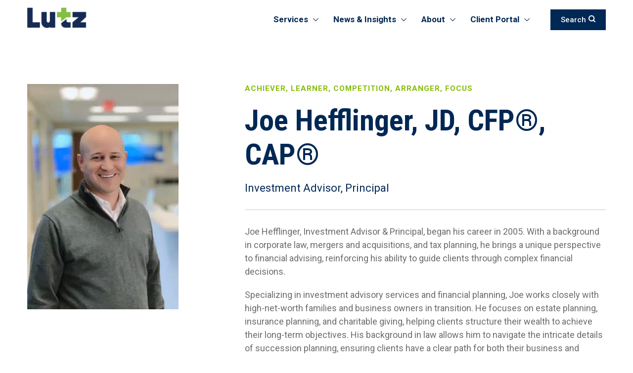

--- FILE ---
content_type: text/html; charset=UTF-8
request_url: https://www.lutz.us/our-team/joe-hefflinger
body_size: 21210
content:
<!doctype html><html lang="en"><head>
    <meta charset="utf-8">
    <title>Joe Hefflinger</title>
    <link rel="shortcut icon" href="https://www.lutz.us/hubfs/Favicon%20for%20Intranet-1.png">
    <meta name="description" content="Joe Hefflinger, JD, CFP®, CAP®">
    <meta name="last-updated" data-type="date" content="2026-01-02">
    
    <link rel="preconnect" href="https://fonts.googleapis.com">
    <link rel="preconnect" href="https://fonts.gstatic.com" crossorigin>
    
    
    
    
    
    
    
    <meta name="viewport" content="width=device-width, initial-scale=1">

    
    <meta property="og:description" content="Joe Hefflinger, JD, CFP®, CAP®">
    <meta property="og:title" content="Joe Hefflinger">
    <meta name="twitter:description" content="Joe Hefflinger, JD, CFP®, CAP®">
    <meta name="twitter:title" content="Joe Hefflinger">

    

    

<script type="application/ld+json">
  {
    "@context": "https://schema.org",
    "@type": "Organization",
    "name": "Lutz | Nebraska-Based Accounting, Financial, M&A, Talent, & Tech Services",
    "url": "https://www.lutz.us/",
    "logo": "https://www.lutz.us/hs-fs/hubfs/lutz/logos/s3.amazonaws.comloxo-images-productioncompanieslogos062849713largeLutz_Logo_RGB_small.png?width=317&height=111&name=s3.amazonaws.comloxo-images-productioncompanieslogos062849713largeLutz_Logo_RGB_small.png",
    "sameAs": [
      "https://www.linkedin.com/company/lutz-/",
      "https://twitter.com/LutzFinancial",
      "https://www.instagram.com/lutzinterns/",
      "https://www.youtube.com/@lutz-business-solutions"
    ]
  }
</script>


  
    <script type="application/ld+json">
    {
      "@context": "https://schema.org",
      "@type": "BreadcrumbList",
      "itemListElement": [
        
        {
          "@type": "ListItem",
          "position": 1,
          "name": "Lutz",
          "item": "www.lutz.us"
        }
        
      ]
    }
    </script>

  



    <style>
a.cta_button{-moz-box-sizing:content-box !important;-webkit-box-sizing:content-box !important;box-sizing:content-box !important;vertical-align:middle}.hs-breadcrumb-menu{list-style-type:none;margin:0px 0px 0px 0px;padding:0px 0px 0px 0px}.hs-breadcrumb-menu-item{float:left;padding:10px 0px 10px 10px}.hs-breadcrumb-menu-divider:before{content:'›';padding-left:10px}.hs-featured-image-link{border:0}.hs-featured-image{float:right;margin:0 0 20px 20px;max-width:50%}@media (max-width: 568px){.hs-featured-image{float:none;margin:0;width:100%;max-width:100%}}.hs-screen-reader-text{clip:rect(1px, 1px, 1px, 1px);height:1px;overflow:hidden;position:absolute !important;width:1px}
</style>

<link rel="stylesheet" href="https://www.lutz.us/hubfs/hub_generated/template_assets/1/114193839288/1768418885051/template_aos.2.3.4.min.css">
<link rel="stylesheet" href="https://www.lutz.us/hubfs/hub_generated/template_assets/1/99928345407/1768418885393/template_main.min.css">
<link rel="stylesheet" href="https://www.lutz.us/hubfs/hub_generated/template_assets/1/99924573603/1768418885763/template__header.min.css">
<link rel="stylesheet" href="https://www.lutz.us/hubfs/hub_generated/module_assets/1/109727116291/1743367384752/module_search_input_header.min.css">
<link rel="stylesheet" href="https://www.lutz.us/hubfs/hub_generated/module_assets/1/102919305037/1743367372554/module_Global-Header.min.css">
<link rel="stylesheet" href="https://www.lutz.us/hubfs/hub_generated/template_assets/1/99928346163/1768418883569/template__slick-styles.min.css">
<link rel="stylesheet" href="https://www.lutz.us/hubfs/hub_generated/module_assets/1/101880615982/1743367363926/module_1009-featured-blog-posts.min.css">

<style>
  .accent-img{ position:relative;display:inline-block;} .accent-pattern{position:absolute;top:0;left:0;right:0;bottom:0;} .accent-img img:not(.accent-pattern){position:relative;z-index:1;} .flip-true img:not(.accent-pattern){transform:scaleX(-1);-webkit-transform:scaleX(-1);}
</style>

<link rel="stylesheet" href="https://www.lutz.us/hubfs/hub_generated/module_assets/1/99928346167/1743695686803/module_social-follow.min.css">
    
<script data-search_input-config="config_module_168074105138110" type="application/json">
{
  "autosuggest_results_message": "Results for “[[search_term]]”",
  "autosuggest_no_results_message": "There are no autosuggest results for “[[search_term]]”",
  "sr_empty_search_field_message": "There are no suggestions because the search field is empty.",
  "sr_autosuggest_results_message": "There are currently [[number_of_results]] auto-suggested results for [[search_term]]. Navigate to the results list by pressing the down arrow key, or press return to search for all results.",
  "sr_search_field_aria_label": "This is a search field with an auto-suggest feature attached.",
  "sr_search_button_aria_label": "Search"
}
</script>



    
<!--  Added by GoogleAnalytics4 integration -->
<script>
var _hsp = window._hsp = window._hsp || [];
window.dataLayer = window.dataLayer || [];
function gtag(){dataLayer.push(arguments);}

var useGoogleConsentModeV2 = true;
var waitForUpdateMillis = 1000;


if (!window._hsGoogleConsentRunOnce) {
  window._hsGoogleConsentRunOnce = true;

  gtag('consent', 'default', {
    'ad_storage': 'denied',
    'analytics_storage': 'denied',
    'ad_user_data': 'denied',
    'ad_personalization': 'denied',
    'wait_for_update': waitForUpdateMillis
  });

  if (useGoogleConsentModeV2) {
    _hsp.push(['useGoogleConsentModeV2'])
  } else {
    _hsp.push(['addPrivacyConsentListener', function(consent){
      var hasAnalyticsConsent = consent && (consent.allowed || (consent.categories && consent.categories.analytics));
      var hasAdsConsent = consent && (consent.allowed || (consent.categories && consent.categories.advertisement));

      gtag('consent', 'update', {
        'ad_storage': hasAdsConsent ? 'granted' : 'denied',
        'analytics_storage': hasAnalyticsConsent ? 'granted' : 'denied',
        'ad_user_data': hasAdsConsent ? 'granted' : 'denied',
        'ad_personalization': hasAdsConsent ? 'granted' : 'denied'
      });
    }]);
  }
}

gtag('js', new Date());
gtag('set', 'developer_id.dZTQ1Zm', true);
gtag('config', 'G-JH8BERLC1S');
</script>
<script async src="https://www.googletagmanager.com/gtag/js?id=G-JH8BERLC1S"></script>

<!-- /Added by GoogleAnalytics4 integration -->

<!--  Added by GoogleTagManager integration -->
<script>
var _hsp = window._hsp = window._hsp || [];
window.dataLayer = window.dataLayer || [];
function gtag(){dataLayer.push(arguments);}

var useGoogleConsentModeV2 = true;
var waitForUpdateMillis = 1000;



var hsLoadGtm = function loadGtm() {
    if(window._hsGtmLoadOnce) {
      return;
    }

    if (useGoogleConsentModeV2) {

      gtag('set','developer_id.dZTQ1Zm',true);

      gtag('consent', 'default', {
      'ad_storage': 'denied',
      'analytics_storage': 'denied',
      'ad_user_data': 'denied',
      'ad_personalization': 'denied',
      'wait_for_update': waitForUpdateMillis
      });

      _hsp.push(['useGoogleConsentModeV2'])
    }

    (function(w,d,s,l,i){w[l]=w[l]||[];w[l].push({'gtm.start':
    new Date().getTime(),event:'gtm.js'});var f=d.getElementsByTagName(s)[0],
    j=d.createElement(s),dl=l!='dataLayer'?'&l='+l:'';j.async=true;j.src=
    'https://www.googletagmanager.com/gtm.js?id='+i+dl;f.parentNode.insertBefore(j,f);
    })(window,document,'script','dataLayer','GTM-TV2ZX43');

    window._hsGtmLoadOnce = true;
};

_hsp.push(['addPrivacyConsentListener', function(consent){
  if(consent.allowed || (consent.categories && consent.categories.analytics)){
    hsLoadGtm();
  }
}]);

</script>

<!-- /Added by GoogleTagManager integration -->

    <link rel="canonical" href="https://www.lutz.us/our-team/joe-hefflinger">

<!-- Google Tag Manager -->
<script>(function(w,d,s,l,i){w[l]=w[l]||[];w[l].push({'gtm.start':
new Date().getTime(),event:'gtm.js'});var f=d.getElementsByTagName(s)[0],
j=d.createElement(s),dl=l!='dataLayer'?'&l='+l:'';j.async=true;j.src=
'https://www.googletagmanager.com/gtm.js?id='+i+dl;f.parentNode.insertBefore(j,f);
})(window,document,'script','dataLayer','GTM-TV2ZX43');</script>
<!-- End Google Tag Manager -->

  
<meta property="og:image" content="https://www.lutz.us/hubfs/Hefflinger%2c%20Joe_Color%20Large-1.webp">
  <meta property="og:image:width" content="306">
  <meta property="og:image:height" content="456">

  <meta name="twitter:image" content="https://www.lutz.us/hubfs/Hefflinger%2c%20Joe_Color%20Large-1.webp">



<meta property="og:url" content="https://www.lutz.us/our-team/joe-hefflinger">
<meta name="twitter:card" content="summary_large_image">
<meta http-equiv="content-language" content="en">






    
    
  
    
  <meta name="generator" content="HubSpot"></head>
  <body>
<!--  Added by GoogleTagManager integration -->
<noscript><iframe src="https://www.googletagmanager.com/ns.html?id=GTM-TV2ZX43" height="0" width="0" style="display:none;visibility:hidden"></iframe></noscript>

<!-- /Added by GoogleTagManager integration -->

    <style>
      #hs-eu-cookie-confirmation:not(.show) {display:none !important;}
    </style>
    <div class="body-wrapper   hs-content-id-102888533565 hs-site-page page ">
      
      
      
      <div data-global-resource-path="lutz-theme/templates/partials/new-global-header.html"><header class="header">

  <div id="hs_cos_wrapper_module_168074105138110" class="hs_cos_wrapper hs_cos_wrapper_widget hs_cos_wrapper_type_module" style="" data-hs-cos-general-type="widget" data-hs-cos-type="module">












  





<style>#hs_cos_wrapper_module_168074105138110 .hs-search-field__bar>form {
  border-radius:px;
  position:relative;
  width:100%;
}

#hs_cos_wrapper_module_168074105138110 .hs-search-field__bar>form>label {}

#hs_cos_wrapper_module_168074105138110 .hs-search-field__bar>form>.hs-search-field__input {
  border-css:1px;
  border-radius:px;
}

#hs_cos_wrapper_module_168074105138110 .hs-search-field__button {
  border-css:1px;
  border-radius:px;
  width:30px;
  height:20px;
  background-color:#FFFFFF;
  position:absolute;
  top:18px;
  right:0;
  left:unset;
}

#hs_cos_wrapper_module_168074105138110 .hs-search-field__button:hover,
#hs_cos_wrapper_module_168074105138110 .hs-search-field__button:focus { border-css:1px; }

#hs_cos_wrapper_module_168074105138110 .hs-search-field__button:active {}

#hs_cos_wrapper_module_168074105138110 .hs-search-field--open .hs-search-field__suggestions {
  border-css:1px;
  border-radius:px;
}

#hs_cos_wrapper_module_168074105138110 .hs-search-field__suggestions {
  border:none;
  padding:10px 0;
}

#hs_cos_wrapper_module_168074105138110 .hs-search-field--open .hs-search-field__suggestions a {}

#hs_cos_wrapper_module_168074105138110 .hs-search-field--open .hs-search-field__suggestions a:hover {}
</style>


<div class="header-search-wrapper">
  <div class="page-center">

    <div class="hs-search-field">
      <div class="hs-search-field__bar hs-search-field__bar--button-inline  ">
        <form data-hs-do-not-collect="true" class="hs-search-field__form" action="/hs-search-results">

          <label class="hs-search-field__label show-for-sr" for="module_168074105138110-input">This is a search field with an auto-suggest feature attached.</label>

          <input role="combobox" aria-expanded="false" aria-controls="autocomplete-results" aria-label="This is a search field with an auto-suggest feature attached." type="search" class="hs-search-field__input" id="module_168074105138110-input" name="q" autocomplete="off" aria-autocomplete="list" placeholder="Search">

          
          <input type="hidden" name="type" value="SITE_PAGE">
          
          
          
          <input type="hidden" name="type" value="BLOG_POST">
          <input type="hidden" name="type" value="LISTING_PAGE">
          
          

          
        <button class="hs-search-field__button " aria-label="Search">
          <span id="hs_cos_wrapper_module_168074105138110_" class="hs_cos_wrapper hs_cos_wrapper_widget hs_cos_wrapper_type_icon" style="" data-hs-cos-general-type="widget" data-hs-cos-type="icon"><svg version="1.0" xmlns="http://www.w3.org/2000/svg" viewbox="0 0 512 512" aria-hidden="true"><g id="search1_layer"><path d="M505 442.7L405.3 343c-4.5-4.5-10.6-7-17-7H372c27.6-35.3 44-79.7 44-128C416 93.1 322.9 0 208 0S0 93.1 0 208s93.1 208 208 208c48.3 0 92.7-16.4 128-44v16.3c0 6.4 2.5 12.5 7 17l99.7 99.7c9.4 9.4 24.6 9.4 33.9 0l28.3-28.3c9.4-9.4 9.4-24.6.1-34zM208 336c-70.7 0-128-57.2-128-128 0-70.7 57.2-128 128-128 70.7 0 128 57.2 128 128 0 70.7-57.2 128-128 128z" /></g></svg></span>
           </button>
       
          
        </form>
        <span class="close-search_form"></span>
      </div>
      
    </div>
  </div>
</div>

</div>
  <div id="hs_cos_wrapper_module_167664905049116" class="hs_cos_wrapper hs_cos_wrapper_widget hs_cos_wrapper_type_module" style="" data-hs-cos-general-type="widget" data-hs-cos-type="module"><div class="header-section mega-header" id="mega-header-lutz">
  <div class="page-center">
    <div class="header-sec-inr">
      <div class="header-two-col">
        <div class="header-left">
          <div class="header-logo"><span id="hs_cos_wrapper_module_167664905049116_" class="hs_cos_wrapper hs_cos_wrapper_widget hs_cos_wrapper_type_logo" style="" data-hs-cos-general-type="widget" data-hs-cos-type="logo"><a href="https://www.lutz.us/?hsLang=en" id="hs-link-module_167664905049116_" style="border-width:0px;border:0px;"><img src="https://www.lutz.us/hs-fs/hubfs/lutz/logos/s3.amazonaws.comloxo-images-productioncompanieslogos062849713largeLutz_Logo_RGB_small.png?width=317&amp;height=111&amp;name=s3.amazonaws.comloxo-images-productioncompanieslogos062849713largeLutz_Logo_RGB_small.png" class="hs-image-widget " height="111" style="height: auto;width:317px;border-width:0px;border:0px;" width="317" alt="lutz logo " title="lutz logo " loading="" srcset="https://www.lutz.us/hs-fs/hubfs/lutz/logos/s3.amazonaws.comloxo-images-productioncompanieslogos062849713largeLutz_Logo_RGB_small.png?width=159&amp;height=56&amp;name=s3.amazonaws.comloxo-images-productioncompanieslogos062849713largeLutz_Logo_RGB_small.png 159w, https://www.lutz.us/hs-fs/hubfs/lutz/logos/s3.amazonaws.comloxo-images-productioncompanieslogos062849713largeLutz_Logo_RGB_small.png?width=317&amp;height=111&amp;name=s3.amazonaws.comloxo-images-productioncompanieslogos062849713largeLutz_Logo_RGB_small.png 317w, https://www.lutz.us/hs-fs/hubfs/lutz/logos/s3.amazonaws.comloxo-images-productioncompanieslogos062849713largeLutz_Logo_RGB_small.png?width=476&amp;height=167&amp;name=s3.amazonaws.comloxo-images-productioncompanieslogos062849713largeLutz_Logo_RGB_small.png 476w, https://www.lutz.us/hs-fs/hubfs/lutz/logos/s3.amazonaws.comloxo-images-productioncompanieslogos062849713largeLutz_Logo_RGB_small.png?width=634&amp;height=222&amp;name=s3.amazonaws.comloxo-images-productioncompanieslogos062849713largeLutz_Logo_RGB_small.png 634w, https://www.lutz.us/hs-fs/hubfs/lutz/logos/s3.amazonaws.comloxo-images-productioncompanieslogos062849713largeLutz_Logo_RGB_small.png?width=793&amp;height=278&amp;name=s3.amazonaws.comloxo-images-productioncompanieslogos062849713largeLutz_Logo_RGB_small.png 793w, https://www.lutz.us/hs-fs/hubfs/lutz/logos/s3.amazonaws.comloxo-images-productioncompanieslogos062849713largeLutz_Logo_RGB_small.png?width=951&amp;height=333&amp;name=s3.amazonaws.comloxo-images-productioncompanieslogos062849713largeLutz_Logo_RGB_small.png 951w" sizes="(max-width: 317px) 100vw, 317px"></a></span></div>
        </div>
        <button class="expandMenu"><svg clip-rule="evenodd" fill-rule="evenodd" stroke-linejoin="round" stroke-miterlimit="2" viewbox="0 0 24 24" xmlns="http://www.w3.org/2000/svg"><path fill="#002855" d="m22 16.75c0-.414-.336-.75-.75-.75h-18.5c-.414 0-.75.336-.75.75s.336.75.75.75h18.5c.414 0 .75-.336.75-.75zm0-5c0-.414-.336-.75-.75-.75h-18.5c-.414 0-.75.336-.75.75s.336.75.75.75h18.5c.414 0 .75-.336.75-.75zm0-5c0-.414-.336-.75-.75-.75h-18.5c-.414 0-.75.336-.75.75s.336.75.75.75h18.5c.414 0 .75-.336.75-.75z" fill-rule="nonzero" /></svg></button>
        <div class="header-right">
          <div class="header-right-two-col">
            <div class="headernavigation">
              <div class="mobile-two-col">
                <div class="logo-left">
                  <div class="header-logo"><span id="hs_cos_wrapper_module_167664905049116_" class="hs_cos_wrapper hs_cos_wrapper_widget hs_cos_wrapper_type_logo" style="" data-hs-cos-general-type="widget" data-hs-cos-type="logo"><a href="https://www.lutz.us/?hsLang=en" id="hs-link-module_167664905049116_" style="border-width:0px;border:0px;"><img src="https://www.lutz.us/hs-fs/hubfs/lutz/logos/s3.amazonaws.comloxo-images-productioncompanieslogos062849713largeLutz_Logo_RGB_small.png?width=317&amp;height=111&amp;name=s3.amazonaws.comloxo-images-productioncompanieslogos062849713largeLutz_Logo_RGB_small.png" class="hs-image-widget " height="111" style="height: auto;width:317px;border-width:0px;border:0px;" width="317" alt="lutz logo " title="lutz logo " loading="" srcset="https://www.lutz.us/hs-fs/hubfs/lutz/logos/s3.amazonaws.comloxo-images-productioncompanieslogos062849713largeLutz_Logo_RGB_small.png?width=159&amp;height=56&amp;name=s3.amazonaws.comloxo-images-productioncompanieslogos062849713largeLutz_Logo_RGB_small.png 159w, https://www.lutz.us/hs-fs/hubfs/lutz/logos/s3.amazonaws.comloxo-images-productioncompanieslogos062849713largeLutz_Logo_RGB_small.png?width=317&amp;height=111&amp;name=s3.amazonaws.comloxo-images-productioncompanieslogos062849713largeLutz_Logo_RGB_small.png 317w, https://www.lutz.us/hs-fs/hubfs/lutz/logos/s3.amazonaws.comloxo-images-productioncompanieslogos062849713largeLutz_Logo_RGB_small.png?width=476&amp;height=167&amp;name=s3.amazonaws.comloxo-images-productioncompanieslogos062849713largeLutz_Logo_RGB_small.png 476w, https://www.lutz.us/hs-fs/hubfs/lutz/logos/s3.amazonaws.comloxo-images-productioncompanieslogos062849713largeLutz_Logo_RGB_small.png?width=634&amp;height=222&amp;name=s3.amazonaws.comloxo-images-productioncompanieslogos062849713largeLutz_Logo_RGB_small.png 634w, https://www.lutz.us/hs-fs/hubfs/lutz/logos/s3.amazonaws.comloxo-images-productioncompanieslogos062849713largeLutz_Logo_RGB_small.png?width=793&amp;height=278&amp;name=s3.amazonaws.comloxo-images-productioncompanieslogos062849713largeLutz_Logo_RGB_small.png 793w, https://www.lutz.us/hs-fs/hubfs/lutz/logos/s3.amazonaws.comloxo-images-productioncompanieslogos062849713largeLutz_Logo_RGB_small.png?width=951&amp;height=333&amp;name=s3.amazonaws.comloxo-images-productioncompanieslogos062849713largeLutz_Logo_RGB_small.png 951w" sizes="(max-width: 317px) 100vw, 317px"></a></span></div>
                </div>
                <div class="logo-right"><div class="close-icon"><svg xmlns="http://www.w3.org/2000/svg" width="37" height="37" viewbox="0 0 37 37" fill="none"><rect width="36.7188" height="36.7188" fill="#84BD00" /><path d="M26.6016 24.2593L20.7369 18.3945L26.7188 12.4127L24.3061 10L18.3242 15.9819L12.4595 10.1171L10.1171 12.4595L15.9819 18.3242L10 24.3061L12.4127 26.7188L18.3945 20.7369L24.2593 26.6016L26.6016 24.2593Z" fill="white" /></svg></div></div>
              </div><span id="hs_cos_wrapper_module_167664905049116_" class="hs_cos_wrapper hs_cos_wrapper_widget hs_cos_wrapper_type_menu" style="" data-hs-cos-general-type="widget" data-hs-cos-type="menu"><div id="hs_menu_wrapper_module_167664905049116_" class="hs-menu-wrapper active-branch no-flyouts hs-menu-flow-horizontal" role="navigation" data-sitemap-name="default" data-menu-id="102916830234" aria-label="Navigation Menu">
 <ul role="menu">
  <li class="hs-menu-item hs-menu-depth-1" role="none"><a href="javascript:;" role="menuitem">Services</a></li>
  <li class="hs-menu-item hs-menu-depth-1" role="none"><a href="javascript:;" role="menuitem">News &amp; Insights</a></li>
  <li class="hs-menu-item hs-menu-depth-1" role="none"><a href="javascript:;" role="menuitem">About</a></li>
  <li class="hs-menu-item hs-menu-depth-1" role="none"><a href="javascript:;" role="menuitem">Client Portal</a></li>
 </ul>
</div></span><div id="mobile-search" class="search-icon-s"><form><input type="text" placeholder="Search"></form></div>
              

            </div>
            <div class="headernav-right">
              <div class="search-two-col">
                
                <div class="call-right">
                  <div class="call-button">
                    
                    <a href="#" class="header-search-btn">Search<span class="icon"><svg xmlns="http://www.w3.org/2000/svg" width="14" height="14" viewbox="0 0 14 14" fill="none">  <path d="M9.88889 9.85185L13 13M11.3704 6.18518C11.3704 7.21072 11.0663 8.21322 10.4965 9.06592C9.92675 9.91862 9.11694 10.5832 8.16947 10.9757C7.222 11.3681 6.17943 11.4708 5.17361 11.2707C4.16778 11.0707 3.24387 10.5768 2.51871 9.85166C1.79355 9.1265 1.29971 8.20259 1.09963 7.19676C0.899563 6.19094 1.00225 5.14837 1.3947 4.2009C1.78716 3.25343 2.45175 2.44362 3.30445 1.87386C4.15715 1.30411 5.15965 1 6.18519 1C7.56038 1 8.87925 1.54629 9.85167 2.51871C10.8241 3.49112 11.3704 4.80999 11.3704 6.18518V6.18518Z" stroke="#ffffff" stroke-width="2" stroke-linecap="round" stroke-linejoin="round" /> </svg> </span></a>
                  </div>
                </div>
              </div>
            </div>
          </div>
        </div>
      </div>
    </div>
  </div>
</div>
<div class="megamenu-group">
  <div class="megamenu-grp-innr">
    
    <div class="service-section megamenuRepeat" data-id="1"><div class="services-mobile-sec"><div class="services-s mobile-title"> <ul> <li> <span><svg xmlns="http://www.w3.org/2000/svg" width="9" height="18" viewbox="0 0 9 18" fill="none">   <path d="M8 1.5L1 9L8 16.5" stroke="#84BD00" stroke-width="1.5" stroke-linecap="round" stroke-linejoin="round" />    </svg></span>Services </li> </ul></div></div>
      <div class="service-sec-inr">
        <div class="service-two-col">
          
          <div class="service-left">
            <div class="service-left-inr">
              <div class="tabing-service">
                <ul><li data-name="tabingnew1" class="active"><div class="item-two-col">  <div class="title">Accounting</div>  <div class="arrow"><svg xmlns="http://www.w3.org/2000/svg" width="9" height="18" viewbox="0 0 9 18" fill="none"><path d="M1 16.5L8 9L1 1.5" stroke="#002855" stroke-width="1.5" stroke-linecap="round" stroke-linejoin="round"></path></svg></div>  </div> </li><li data-name="tabingnew2" class=""><div class="item-two-col">  <div class="title">Advisory</div>  <div class="arrow"><svg xmlns="http://www.w3.org/2000/svg" width="9" height="18" viewbox="0 0 9 18" fill="none"><path d="M1 16.5L8 9L1 1.5" stroke="#002855" stroke-width="1.5" stroke-linecap="round" stroke-linejoin="round"></path></svg></div>  </div> </li><li data-name="tabingnew3" class=""><div class="item-two-col">  <div class="title">Financial</div>  <div class="arrow"><svg xmlns="http://www.w3.org/2000/svg" width="9" height="18" viewbox="0 0 9 18" fill="none"><path d="M1 16.5L8 9L1 1.5" stroke="#002855" stroke-width="1.5" stroke-linecap="round" stroke-linejoin="round"></path></svg></div>  </div> </li><li data-name="tabingnew4" class=""><div class="item-two-col">  <div class="title">M&amp;A</div>  <div class="arrow"><svg xmlns="http://www.w3.org/2000/svg" width="9" height="18" viewbox="0 0 9 18" fill="none"><path d="M1 16.5L8 9L1 1.5" stroke="#002855" stroke-width="1.5" stroke-linecap="round" stroke-linejoin="round"></path></svg></div>  </div> </li><li data-name="tabingnew5" class=""><div class="item-two-col">  <div class="title">Talent</div>  <div class="arrow"><svg xmlns="http://www.w3.org/2000/svg" width="9" height="18" viewbox="0 0 9 18" fill="none"><path d="M1 16.5L8 9L1 1.5" stroke="#002855" stroke-width="1.5" stroke-linecap="round" stroke-linejoin="round"></path></svg></div>  </div> </li><li data-name="tabingnew6" class=""><div class="item-two-col">  <div class="title">Tech</div>  <div class="arrow"><svg xmlns="http://www.w3.org/2000/svg" width="9" height="18" viewbox="0 0 9 18" fill="none"><path d="M1 16.5L8 9L1 1.5" stroke="#002855" stroke-width="1.5" stroke-linecap="round" stroke-linejoin="round"></path></svg></div>  </div> </li></ul>
              </div>
              
            </div>
          </div>
          
          
          <div class="service-right">
            <div class="service-right-inr"><div>
                <div id="tabingnew1" class="service-column tab-right-s tabingnew1">
                  <div class="accounting-mobile-s">
                    <div class="accounting-sight-s fc-clone left-to-right mobile-title">
                      <ul>
                        <li>
                          <span><svg xmlns="http://www.w3.org/2000/svg" width="9" height="18" viewbox="0 0 9 18" fill="none"><path d="M8 1.5L1 9L8 16.5" stroke="#84BD00" stroke-width="1.5" stroke-linecap="round" stroke-linejoin="round"></path></svg></span> Accounting Services
                        </li>
                      </ul>

                    </div>
                  </div>
                  
                <div class="service-three-col"><div class="service-left-s service-menu"><div class="left-service-title"><h6>Services</h6></div><div class="service-list-item">
                        <ul><li><a title="Audit &amp; Assurance - Services Menu Item 1" href="https://www.lutz.us/accounting-services/audit-and-assurance?hsLang=en"> Audit &amp; Assurance  <span><svg xmlns="http://www.w3.org/2000/svg" width="9" height="18" viewbox="0 0 9 18" fill="none"><path d="M1 16.5L8 9L1 1.5" stroke="#002855" stroke-width="1.5" stroke-linecap="round" stroke-linejoin="round" /></svg></span> </a></li><li><a title="Client Advisory Services  - Services Menu Item 2" href="https://www.lutz.us/accounting-services/client-advisory-services?hsLang=en"> Client Advisory Services   <span><svg xmlns="http://www.w3.org/2000/svg" width="9" height="18" viewbox="0 0 9 18" fill="none"><path d="M1 16.5L8 9L1 1.5" stroke="#002855" stroke-width="1.5" stroke-linecap="round" stroke-linejoin="round" /></svg></span> </a></li><li><a title="Outsourced Accounting  - Services Menu Item 3" href="https://www.lutz.us/accounting-services/client-advisory-services/outsourced-accounting?hsLang=en"> Outsourced Accounting   <span><svg xmlns="http://www.w3.org/2000/svg" width="9" height="18" viewbox="0 0 9 18" fill="none"><path d="M1 16.5L8 9L1 1.5" stroke="#002855" stroke-width="1.5" stroke-linecap="round" stroke-linejoin="round" /></svg></span> </a></li><li><a title="Tax - Services Menu Item 4" href="https://www.lutz.us/accounting-services/tax?hsLang=en"> Tax  <span><svg xmlns="http://www.w3.org/2000/svg" width="9" height="18" viewbox="0 0 9 18" fill="none"><path d="M1 16.5L8 9L1 1.5" stroke="#002855" stroke-width="1.5" stroke-linecap="round" stroke-linejoin="round" /></svg></span> </a></li><li><a title="Business Valuation - Services Menu Item 5" href="https://www.lutz.us/consulting-services/business-valuation?hsLang=en"> Business Valuation  <span><svg xmlns="http://www.w3.org/2000/svg" width="9" height="18" viewbox="0 0 9 18" fill="none"><path d="M1 16.5L8 9L1 1.5" stroke="#002855" stroke-width="1.5" stroke-linecap="round" stroke-linejoin="round" /></svg></span> </a></li><li><a title="Litigation Support &amp; Forensic - Services Menu Item 6" href="https://www.lutz.us/consulting-services/litigation-support-and-forensic-services?hsLang=en"> Litigation Support &amp; Forensic  <span><svg xmlns="http://www.w3.org/2000/svg" width="9" height="18" viewbox="0 0 9 18" fill="none"><path d="M1 16.5L8 9L1 1.5" stroke="#002855" stroke-width="1.5" stroke-linecap="round" stroke-linejoin="round" /></svg></span> </a></li></ul>
                      </div><div class="view-link-s"> <a href="https://www.lutz.us/accounting-services?hsLang=en"> View All <span><svg xmlns="http://www.w3.org/2000/svg" width="18" height="18" viewbox="0 0 18 18" fill="none"><path d="M17.116 8.9998C17.116 8.8238 17.028 8.6038 16.852 8.4718L9.372 0.947797C9.064 0.639797 8.58 0.639797 8.272 0.947797C7.964 1.2998 7.964 1.7838 8.272 2.0918L14.388 8.2078H0.792C0.352 8.2078 0 8.5598 0 8.9998C0 9.4398 0.352 9.7918 0.792 9.7918H14.388L8.272 15.9518C7.964 16.2598 7.964 16.7438 8.272 17.0518C8.58 17.3598 9.064 17.3598 9.372 17.0518L16.852 9.5718C17.028 9.4398 17.116 9.2198 17.116 8.9998Z" fill="#84BD00" /></svg></span></a></div></div><div class="service-middle-s service-menu"><div class="left-service-title"><h6>Industries</h6></div><div class="service-list-item">
                        <ul><li><a title="Agribusiness  - Industries Menu Item 1" href="https://www.lutz.us/industries/agriculture?hsLang=en"> Agribusiness   <span><svg xmlns="http://www.w3.org/2000/svg" width="9" height="18" viewbox="0 0 9 18" fill="none"><path d="M1 16.5L8 9L1 1.5" stroke="#002855" stroke-width="1.5" stroke-linecap="round" stroke-linejoin="round" /></svg></span> </a></li><li><a title="Construction  - Industries Menu Item 2" href="https://www.lutz.us/industries/construction?hsLang=en"> Construction   <span><svg xmlns="http://www.w3.org/2000/svg" width="9" height="18" viewbox="0 0 9 18" fill="none"><path d="M1 16.5L8 9L1 1.5" stroke="#002855" stroke-width="1.5" stroke-linecap="round" stroke-linejoin="round" /></svg></span> </a></li><li><a title="Family Office  - Industries Menu Item 3" href="https://www.lutz.us/industries/family-office?hsLang=en"> Family Office   <span><svg xmlns="http://www.w3.org/2000/svg" width="9" height="18" viewbox="0 0 9 18" fill="none"><path d="M1 16.5L8 9L1 1.5" stroke="#002855" stroke-width="1.5" stroke-linecap="round" stroke-linejoin="round" /></svg></span> </a></li><li><a title="Healthcare  - Industries Menu Item 4" href="https://www.lutz.us/industries/healthcare?hsLang=en"> Healthcare   <span><svg xmlns="http://www.w3.org/2000/svg" width="9" height="18" viewbox="0 0 9 18" fill="none"><path d="M1 16.5L8 9L1 1.5" stroke="#002855" stroke-width="1.5" stroke-linecap="round" stroke-linejoin="round" /></svg></span> </a></li><li><a title="Manufacturing &amp; Distribution  - Industries Menu Item 5" href="https://www.lutz.us/industries/manufacturing-and-distribution?hsLang=en"> Manufacturing &amp; Distribution   <span><svg xmlns="http://www.w3.org/2000/svg" width="9" height="18" viewbox="0 0 9 18" fill="none"><path d="M1 16.5L8 9L1 1.5" stroke="#002855" stroke-width="1.5" stroke-linecap="round" stroke-linejoin="round" /></svg></span> </a></li><li><a title="Nonprofit  - Industries Menu Item 6" href="https://www.lutz.us/industries/nonprofit?hsLang=en"> Nonprofit   <span><svg xmlns="http://www.w3.org/2000/svg" width="9" height="18" viewbox="0 0 9 18" fill="none"><path d="M1 16.5L8 9L1 1.5" stroke="#002855" stroke-width="1.5" stroke-linecap="round" stroke-linejoin="round" /></svg></span> </a></li></ul>
                      </div><div class="view-link-s"> <a href="https://www.lutz.us/industries?hsLang=en"> View All <span><svg xmlns="http://www.w3.org/2000/svg" width="18" height="18" viewbox="0 0 18 18" fill="none"><path d="M17.116 8.9998C17.116 8.8238 17.028 8.6038 16.852 8.4718L9.372 0.947797C9.064 0.639797 8.58 0.639797 8.272 0.947797C7.964 1.2998 7.964 1.7838 8.272 2.0918L14.388 8.2078H0.792C0.352 8.2078 0 8.5598 0 8.9998C0 9.4398 0.352 9.7918 0.792 9.7918H14.388L8.272 15.9518C7.964 16.2598 7.964 16.7438 8.272 17.0518C8.58 17.3598 9.064 17.3598 9.372 17.0518L16.852 9.5718C17.028 9.4398 17.116 9.2198 17.116 8.9998Z" fill="#84BD00" /></svg></span></a></div></div><div class="service-last-s service-featured"><div class="left-service-title"><h6> News &amp; Insights</h6></div><div class="feature-bottom-col"><div class="feature-img"><img src="https://www.lutz.us/hs-fs/hubfs/Tax%20Season%20+%20Website%20Menu%20Image.jpg?width=264&amp;height=160&amp;name=Tax%20Season%20+%20Website%20Menu%20Image.jpg" alt="Tax Season" loading="lazy" width="264" height="160" style="max-width: 100%; height: auto;" srcset="https://www.lutz.us/hs-fs/hubfs/Tax%20Season%20+%20Website%20Menu%20Image.jpg?width=132&amp;height=80&amp;name=Tax%20Season%20+%20Website%20Menu%20Image.jpg 132w, https://www.lutz.us/hs-fs/hubfs/Tax%20Season%20+%20Website%20Menu%20Image.jpg?width=264&amp;height=160&amp;name=Tax%20Season%20+%20Website%20Menu%20Image.jpg 264w, https://www.lutz.us/hs-fs/hubfs/Tax%20Season%20+%20Website%20Menu%20Image.jpg?width=396&amp;height=240&amp;name=Tax%20Season%20+%20Website%20Menu%20Image.jpg 396w, https://www.lutz.us/hs-fs/hubfs/Tax%20Season%20+%20Website%20Menu%20Image.jpg?width=528&amp;height=320&amp;name=Tax%20Season%20+%20Website%20Menu%20Image.jpg 528w, https://www.lutz.us/hs-fs/hubfs/Tax%20Season%20+%20Website%20Menu%20Image.jpg?width=660&amp;height=400&amp;name=Tax%20Season%20+%20Website%20Menu%20Image.jpg 660w, https://www.lutz.us/hs-fs/hubfs/Tax%20Season%20+%20Website%20Menu%20Image.jpg?width=792&amp;height=480&amp;name=Tax%20Season%20+%20Website%20Menu%20Image.jpg 792w" sizes="(max-width: 264px) 100vw, 264px"></div><div class="guide-bottom-col"><div class="eguide-title">News</div><div class="con-title-s"><h6>Tax Season Updates</h6></div> <div class="con-content-s"><p><span>Upload documents securely, review important deadlines, and get answers to client portal questions.</span></p></div></div>
                      </div><div class="view-link-s"> <a href="https://www.lutz.us/accounting-services/tax-update?hsLang=en"> Read More <span><svg xmlns="http://www.w3.org/2000/svg" width="18" height="18" viewbox="0 0 18 18" fill="none"><path d="M17.116 8.9998C17.116 8.8238 17.028 8.6038 16.852 8.4718L9.372 0.947797C9.064 0.639797 8.58 0.639797 8.272 0.947797C7.964 1.2998 7.964 1.7838 8.272 2.0918L14.388 8.2078H0.792C0.352 8.2078 0 8.5598 0 8.9998C0 9.4398 0.352 9.7918 0.792 9.7918H14.388L8.272 15.9518C7.964 16.2598 7.964 16.7438 8.272 17.0518C8.58 17.3598 9.064 17.3598 9.372 17.0518L16.852 9.5718C17.028 9.4398 17.116 9.2198 17.116 8.9998Z" fill="#84BD00" /></svg></span></a></div></div></div>
                  </div>
              </div><div>
                <div id="tabingnew2" class="service-column tab-right-s tabingnew2">
                  <div class="accounting-mobile-s">
                    <div class="accounting-sight-s fc-clone left-to-right mobile-title">
                      <ul>
                        <li>
                          <span><svg xmlns="http://www.w3.org/2000/svg" width="9" height="18" viewbox="0 0 9 18" fill="none"><path d="M8 1.5L1 9L8 16.5" stroke="#84BD00" stroke-width="1.5" stroke-linecap="round" stroke-linejoin="round"></path></svg></span> Advisory Services
                        </li>
                      </ul>

                    </div>
                  </div>
                  
                <div class="service-three-col"><div class="service-left-s service-menu"><div class="left-service-title"><h6>Services</h6></div><div class="service-list-item">
                        <ul><li><a title="Accounting - Services Menu Item 1" href="https://www.lutz.us/accounting-services?hsLang=en"> Accounting  <span><svg xmlns="http://www.w3.org/2000/svg" width="9" height="18" viewbox="0 0 9 18" fill="none"><path d="M1 16.5L8 9L1 1.5" stroke="#002855" stroke-width="1.5" stroke-linecap="round" stroke-linejoin="round" /></svg></span> </a></li><li><a title="Financial - Services Menu Item 2" href="https://www.lutz.us/financial-services?hsLang=en"> Financial  <span><svg xmlns="http://www.w3.org/2000/svg" width="9" height="18" viewbox="0 0 9 18" fill="none"><path d="M1 16.5L8 9L1 1.5" stroke="#002855" stroke-width="1.5" stroke-linecap="round" stroke-linejoin="round" /></svg></span> </a></li><li><a title="M&amp;A - Services Menu Item 3" href="https://www.lutz.us/mergers-and-acquisitions-services?hsLang=en"> M&amp;A  <span><svg xmlns="http://www.w3.org/2000/svg" width="9" height="18" viewbox="0 0 9 18" fill="none"><path d="M1 16.5L8 9L1 1.5" stroke="#002855" stroke-width="1.5" stroke-linecap="round" stroke-linejoin="round" /></svg></span> </a></li><li><a title="Talent - Services Menu Item 4" href="https://www.lutz.us/talent-services?hsLang=en"> Talent  <span><svg xmlns="http://www.w3.org/2000/svg" width="9" height="18" viewbox="0 0 9 18" fill="none"><path d="M1 16.5L8 9L1 1.5" stroke="#002855" stroke-width="1.5" stroke-linecap="round" stroke-linejoin="round" /></svg></span> </a></li><li><a title="Tech - Services Menu Item 5" href="https://www.lutz.us/tech-services?hsLang=en"> Tech  <span><svg xmlns="http://www.w3.org/2000/svg" width="9" height="18" viewbox="0 0 9 18" fill="none"><path d="M1 16.5L8 9L1 1.5" stroke="#002855" stroke-width="1.5" stroke-linecap="round" stroke-linejoin="round" /></svg></span> </a></li></ul>
                      </div><div class="view-link-s"> <a href="https://www.lutz.us/consulting-services?hsLang=en"> View All <span><svg xmlns="http://www.w3.org/2000/svg" width="18" height="18" viewbox="0 0 18 18" fill="none"><path d="M17.116 8.9998C17.116 8.8238 17.028 8.6038 16.852 8.4718L9.372 0.947797C9.064 0.639797 8.58 0.639797 8.272 0.947797C7.964 1.2998 7.964 1.7838 8.272 2.0918L14.388 8.2078H0.792C0.352 8.2078 0 8.5598 0 8.9998C0 9.4398 0.352 9.7918 0.792 9.7918H14.388L8.272 15.9518C7.964 16.2598 7.964 16.7438 8.272 17.0518C8.58 17.3598 9.064 17.3598 9.372 17.0518L16.852 9.5718C17.028 9.4398 17.116 9.2198 17.116 8.9998Z" fill="#84BD00" /></svg></span></a></div></div><div class="service-middle-s service-featured"><div class="left-service-title"><h6>Resources</h6></div><div class="feature-bottom-col"><div class="feature-img"><img src="https://www.lutz.us/hs-fs/hubfs/Mega%20Menu%20Image%20(2)%20(1).jpg?width=300&amp;height=175&amp;name=Mega%20Menu%20Image%20(2)%20(1).jpg" alt="The Art of Budgeting" loading="lazy" width="300" height="175" style="max-width: 100%; height: auto;" srcset="https://www.lutz.us/hs-fs/hubfs/Mega%20Menu%20Image%20(2)%20(1).jpg?width=150&amp;height=88&amp;name=Mega%20Menu%20Image%20(2)%20(1).jpg 150w, https://www.lutz.us/hs-fs/hubfs/Mega%20Menu%20Image%20(2)%20(1).jpg?width=300&amp;height=175&amp;name=Mega%20Menu%20Image%20(2)%20(1).jpg 300w, https://www.lutz.us/hs-fs/hubfs/Mega%20Menu%20Image%20(2)%20(1).jpg?width=450&amp;height=263&amp;name=Mega%20Menu%20Image%20(2)%20(1).jpg 450w, https://www.lutz.us/hs-fs/hubfs/Mega%20Menu%20Image%20(2)%20(1).jpg?width=600&amp;height=350&amp;name=Mega%20Menu%20Image%20(2)%20(1).jpg 600w, https://www.lutz.us/hs-fs/hubfs/Mega%20Menu%20Image%20(2)%20(1).jpg?width=750&amp;height=438&amp;name=Mega%20Menu%20Image%20(2)%20(1).jpg 750w, https://www.lutz.us/hs-fs/hubfs/Mega%20Menu%20Image%20(2)%20(1).jpg?width=900&amp;height=525&amp;name=Mega%20Menu%20Image%20(2)%20(1).jpg 900w" sizes="(max-width: 300px) 100vw, 300px"></div><div class="guide-bottom-col"><div class="eguide-title">Recording</div><div class="con-title-s"><h6>The Art of Budgeting + Smart Saving Strategies</h6></div> <div class="con-content-s"><span>Learn how to get your finances under control and increase your savings! Hear real-life examples and best practices to secure a successful future.</span></div></div>
                      </div><div class="view-link-s"> <a href="https://www.lutz.us/webinars-events/the-art-of-budgeting-smart-saving-strategies?hsLang=en"> Watch Now <span><svg xmlns="http://www.w3.org/2000/svg" width="18" height="18" viewbox="0 0 18 18" fill="none"><path d="M17.116 8.9998C17.116 8.8238 17.028 8.6038 16.852 8.4718L9.372 0.947797C9.064 0.639797 8.58 0.639797 8.272 0.947797C7.964 1.2998 7.964 1.7838 8.272 2.0918L14.388 8.2078H0.792C0.352 8.2078 0 8.5598 0 8.9998C0 9.4398 0.352 9.7918 0.792 9.7918H14.388L8.272 15.9518C7.964 16.2598 7.964 16.7438 8.272 17.0518C8.58 17.3598 9.064 17.3598 9.372 17.0518L16.852 9.5718C17.028 9.4398 17.116 9.2198 17.116 8.9998Z" fill="#84BD00" /></svg></span></a></div></div><div class="service-last-s service-featured"><div class="left-service-title"><h6>Business Insights</h6></div><div class="feature-bottom-col"><div class="feature-img"><img src="https://www.lutz.us/hs-fs/hubfs/Untitled%20design%20(6)%20(1)-Mar-08-2024-09-27-14-7268-PM.jpg?width=300&amp;height=175&amp;name=Untitled%20design%20(6)%20(1)-Mar-08-2024-09-27-14-7268-PM.jpg" alt="Comparing Business Valuation Methods" loading="lazy" width="300" height="175" style="max-width: 100%; height: auto;" srcset="https://www.lutz.us/hs-fs/hubfs/Untitled%20design%20(6)%20(1)-Mar-08-2024-09-27-14-7268-PM.jpg?width=150&amp;height=88&amp;name=Untitled%20design%20(6)%20(1)-Mar-08-2024-09-27-14-7268-PM.jpg 150w, https://www.lutz.us/hs-fs/hubfs/Untitled%20design%20(6)%20(1)-Mar-08-2024-09-27-14-7268-PM.jpg?width=300&amp;height=175&amp;name=Untitled%20design%20(6)%20(1)-Mar-08-2024-09-27-14-7268-PM.jpg 300w, https://www.lutz.us/hs-fs/hubfs/Untitled%20design%20(6)%20(1)-Mar-08-2024-09-27-14-7268-PM.jpg?width=450&amp;height=263&amp;name=Untitled%20design%20(6)%20(1)-Mar-08-2024-09-27-14-7268-PM.jpg 450w, https://www.lutz.us/hs-fs/hubfs/Untitled%20design%20(6)%20(1)-Mar-08-2024-09-27-14-7268-PM.jpg?width=600&amp;height=350&amp;name=Untitled%20design%20(6)%20(1)-Mar-08-2024-09-27-14-7268-PM.jpg 600w, https://www.lutz.us/hs-fs/hubfs/Untitled%20design%20(6)%20(1)-Mar-08-2024-09-27-14-7268-PM.jpg?width=750&amp;height=438&amp;name=Untitled%20design%20(6)%20(1)-Mar-08-2024-09-27-14-7268-PM.jpg 750w, https://www.lutz.us/hs-fs/hubfs/Untitled%20design%20(6)%20(1)-Mar-08-2024-09-27-14-7268-PM.jpg?width=900&amp;height=525&amp;name=Untitled%20design%20(6)%20(1)-Mar-08-2024-09-27-14-7268-PM.jpg 900w" sizes="(max-width: 300px) 100vw, 300px"></div><div class="guide-bottom-col"><div class="eguide-title">Blog</div><div class="con-title-s"><h6>Comparing Business Valuation Methods: Which is Right for You?</h6></div> <div class="con-content-s"><span>Valuation experts rely on three primary approaches to determine the value of a business: income approach, asset approach, and market approach.</span></div></div>
                      </div><div class="view-link-s"> <a href="https://www.lutz.us/blog/comparing-business-valuation-methods-which-is-right-for-you?hsLang=en"> Read More <span><svg xmlns="http://www.w3.org/2000/svg" width="18" height="18" viewbox="0 0 18 18" fill="none"><path d="M17.116 8.9998C17.116 8.8238 17.028 8.6038 16.852 8.4718L9.372 0.947797C9.064 0.639797 8.58 0.639797 8.272 0.947797C7.964 1.2998 7.964 1.7838 8.272 2.0918L14.388 8.2078H0.792C0.352 8.2078 0 8.5598 0 8.9998C0 9.4398 0.352 9.7918 0.792 9.7918H14.388L8.272 15.9518C7.964 16.2598 7.964 16.7438 8.272 17.0518C8.58 17.3598 9.064 17.3598 9.372 17.0518L16.852 9.5718C17.028 9.4398 17.116 9.2198 17.116 8.9998Z" fill="#84BD00" /></svg></span></a></div></div></div>
                  </div>
              </div><div>
                <div id="tabingnew3" class="service-column tab-right-s tabingnew3">
                  <div class="accounting-mobile-s">
                    <div class="accounting-sight-s fc-clone left-to-right mobile-title">
                      <ul>
                        <li>
                          <span><svg xmlns="http://www.w3.org/2000/svg" width="9" height="18" viewbox="0 0 9 18" fill="none"><path d="M8 1.5L1 9L8 16.5" stroke="#84BD00" stroke-width="1.5" stroke-linecap="round" stroke-linejoin="round"></path></svg></span> Financial Services
                        </li>
                      </ul>

                    </div>
                  </div>
                  
                <div class="service-three-col"><div class="service-left-s service-menu"><div class="left-service-title"><h6>Services</h6></div><div class="service-list-item">
                        <ul><li><a title="Financial Planning - Services Menu Item 1" href="https://www.lutz.us/financial-services/financial-planning?hsLang=en"> Financial Planning  <span><svg xmlns="http://www.w3.org/2000/svg" width="9" height="18" viewbox="0 0 9 18" fill="none"><path d="M1 16.5L8 9L1 1.5" stroke="#002855" stroke-width="1.5" stroke-linecap="round" stroke-linejoin="round" /></svg></span> </a></li><li><a title="Investment Advisory - Services Menu Item 2" href="https://www.lutz.us/financial-services/investment-advisory?hsLang=en"> Investment Advisory  <span><svg xmlns="http://www.w3.org/2000/svg" width="9" height="18" viewbox="0 0 9 18" fill="none"><path d="M1 16.5L8 9L1 1.5" stroke="#002855" stroke-width="1.5" stroke-linecap="round" stroke-linejoin="round" /></svg></span> </a></li><li><a title="Retirement Plan Services                               - Services Menu Item 3" href="https://www.lutz.us/financial-services/retirement-plan-services?hsLang=en"> Retirement Plan Services                                <span><svg xmlns="http://www.w3.org/2000/svg" width="9" height="18" viewbox="0 0 9 18" fill="none"><path d="M1 16.5L8 9L1 1.5" stroke="#002855" stroke-width="1.5" stroke-linecap="round" stroke-linejoin="round" /></svg></span> </a></li><li><a title="Pooled Employer 401(k) Plan                               - Services Menu Item 4" href="https://www.lutz.us/financial-services/retirement-plan-services/pooled-employer-plan?hsLang=en"> Pooled Employer 401(k) Plan                                <span><svg xmlns="http://www.w3.org/2000/svg" width="9" height="18" viewbox="0 0 9 18" fill="none"><path d="M1 16.5L8 9L1 1.5" stroke="#002855" stroke-width="1.5" stroke-linecap="round" stroke-linejoin="round" /></svg></span> </a></li></ul>
                      </div><div class="view-link-s"> <a href="https://www.lutz.us/financial-services?hsLang=en"> View All <span><svg xmlns="http://www.w3.org/2000/svg" width="18" height="18" viewbox="0 0 18 18" fill="none"><path d="M17.116 8.9998C17.116 8.8238 17.028 8.6038 16.852 8.4718L9.372 0.947797C9.064 0.639797 8.58 0.639797 8.272 0.947797C7.964 1.2998 7.964 1.7838 8.272 2.0918L14.388 8.2078H0.792C0.352 8.2078 0 8.5598 0 8.9998C0 9.4398 0.352 9.7918 0.792 9.7918H14.388L8.272 15.9518C7.964 16.2598 7.964 16.7438 8.272 17.0518C8.58 17.3598 9.064 17.3598 9.372 17.0518L16.852 9.5718C17.028 9.4398 17.116 9.2198 17.116 8.9998Z" fill="#84BD00" /></svg></span></a></div></div><div class="service-middle-s service-menu"><div class="left-service-title"><h6>                            Resources                          </h6></div><div class="service-list-item">
                        <ul><li><a title="Lutz Financial Blog -                             Resources                           Menu Item 1" href="https://www.lutz.us/blog?type=[%22401k%22,%22financial-planning%22,%22investment-management%22,%22market-commentary%22]&amp;hsLang=en"> Lutz Financial Blog  <span><svg xmlns="http://www.w3.org/2000/svg" width="9" height="18" viewbox="0 0 9 18" fill="none"><path d="M1 16.5L8 9L1 1.5" stroke="#002855" stroke-width="1.5" stroke-linecap="round" stroke-linejoin="round" /></svg></span> </a></li><li><a title="Our Team -                             Resources                           Menu Item 2" href="https://www.lutz.us/our-team?department=[8]&amp;hsLang=en"> Our Team  <span><svg xmlns="http://www.w3.org/2000/svg" width="9" height="18" viewbox="0 0 9 18" fill="none"><path d="M1 16.5L8 9L1 1.5" stroke="#002855" stroke-width="1.5" stroke-linecap="round" stroke-linejoin="round" /></svg></span> </a></li><li><a title="Client Portal                                 -                             Resources                           Menu Item 3" href="https://login.orionadvisor.com/login"> Client Portal                                  <span><svg xmlns="http://www.w3.org/2000/svg" width="9" height="18" viewbox="0 0 9 18" fill="none"><path d="M1 16.5L8 9L1 1.5" stroke="#002855" stroke-width="1.5" stroke-linecap="round" stroke-linejoin="round" /></svg></span> </a></li><li><a title="Charles Schwab Login                                 -                             Resources                           Menu Item 4" href="https://client.schwab.com/Login/SignOn/CustomerCenterLogin.aspx?&amp;kc=y&amp;sim=y"> Charles Schwab Login                                  <span><svg xmlns="http://www.w3.org/2000/svg" width="9" height="18" viewbox="0 0 9 18" fill="none"><path d="M1 16.5L8 9L1 1.5" stroke="#002855" stroke-width="1.5" stroke-linecap="round" stroke-linejoin="round" /></svg></span> </a></li><li><a title="Send Files Securely -                             Resources                           Menu Item 5" href="https://app.thread.works/app/#/guest/send-files?account=Lutz%20%E2%80%93%20Financial%20Services"> Send Files Securely  <span><svg xmlns="http://www.w3.org/2000/svg" width="9" height="18" viewbox="0 0 9 18" fill="none"><path d="M1 16.5L8 9L1 1.5" stroke="#002855" stroke-width="1.5" stroke-linecap="round" stroke-linejoin="round" /></svg></span> </a></li></ul>
                      </div><div class="view-link-s"> <a href="https://www.lutz.us/financial-services/contact?hsLang=en"> Contact Us <span><svg xmlns="http://www.w3.org/2000/svg" width="18" height="18" viewbox="0 0 18 18" fill="none"><path d="M17.116 8.9998C17.116 8.8238 17.028 8.6038 16.852 8.4718L9.372 0.947797C9.064 0.639797 8.58 0.639797 8.272 0.947797C7.964 1.2998 7.964 1.7838 8.272 2.0918L14.388 8.2078H0.792C0.352 8.2078 0 8.5598 0 8.9998C0 9.4398 0.352 9.7918 0.792 9.7918H14.388L8.272 15.9518C7.964 16.2598 7.964 16.7438 8.272 17.0518C8.58 17.3598 9.064 17.3598 9.372 17.0518L16.852 9.5718C17.028 9.4398 17.116 9.2198 17.116 8.9998Z" fill="#84BD00" /></svg></span></a></div></div><div class="service-last-s service-featured"><div class="left-service-title"><h6>NEWS &amp; INSIGHTS</h6></div><div class="feature-bottom-col"><div class="feature-img"><img src="https://www.lutz.us/hs-fs/hubfs/Website%20Featured%20Content%20Images.png?width=264&amp;height=160&amp;name=Website%20Featured%20Content%20Images.png" alt="Website Featured Content Images" loading="lazy" width="264" height="160" style="max-width: 100%; height: auto;" srcset="https://www.lutz.us/hs-fs/hubfs/Website%20Featured%20Content%20Images.png?width=132&amp;height=80&amp;name=Website%20Featured%20Content%20Images.png 132w, https://www.lutz.us/hs-fs/hubfs/Website%20Featured%20Content%20Images.png?width=264&amp;height=160&amp;name=Website%20Featured%20Content%20Images.png 264w, https://www.lutz.us/hs-fs/hubfs/Website%20Featured%20Content%20Images.png?width=396&amp;height=240&amp;name=Website%20Featured%20Content%20Images.png 396w, https://www.lutz.us/hs-fs/hubfs/Website%20Featured%20Content%20Images.png?width=528&amp;height=320&amp;name=Website%20Featured%20Content%20Images.png 528w, https://www.lutz.us/hs-fs/hubfs/Website%20Featured%20Content%20Images.png?width=660&amp;height=400&amp;name=Website%20Featured%20Content%20Images.png 660w, https://www.lutz.us/hs-fs/hubfs/Website%20Featured%20Content%20Images.png?width=792&amp;height=480&amp;name=Website%20Featured%20Content%20Images.png 792w" sizes="(max-width: 264px) 100vw, 264px"></div><div class="guide-bottom-col"><div class="eguide-title">Market Commentary</div><div class="con-title-s"><h6>Financial Market Updates</h6></div> <div class="con-content-s"><p><span>Read our latest financial market updates and sign up to receive them straight to your inbox.</span><span></span></p></div></div>
                      </div><div class="view-link-s"> <a href="https://www.lutz.us/marketing-commentary-blog?hsLang=en"> Read More <span><svg xmlns="http://www.w3.org/2000/svg" width="18" height="18" viewbox="0 0 18 18" fill="none"><path d="M17.116 8.9998C17.116 8.8238 17.028 8.6038 16.852 8.4718L9.372 0.947797C9.064 0.639797 8.58 0.639797 8.272 0.947797C7.964 1.2998 7.964 1.7838 8.272 2.0918L14.388 8.2078H0.792C0.352 8.2078 0 8.5598 0 8.9998C0 9.4398 0.352 9.7918 0.792 9.7918H14.388L8.272 15.9518C7.964 16.2598 7.964 16.7438 8.272 17.0518C8.58 17.3598 9.064 17.3598 9.372 17.0518L16.852 9.5718C17.028 9.4398 17.116 9.2198 17.116 8.9998Z" fill="#84BD00" /></svg></span></a></div></div></div>
                  </div>
              </div><div>
                <div id="tabingnew4" class="service-column tab-right-s tabingnew4">
                  <div class="accounting-mobile-s">
                    <div class="accounting-sight-s fc-clone left-to-right mobile-title">
                      <ul>
                        <li>
                          <span><svg xmlns="http://www.w3.org/2000/svg" width="9" height="18" viewbox="0 0 9 18" fill="none"><path d="M8 1.5L1 9L8 16.5" stroke="#84BD00" stroke-width="1.5" stroke-linecap="round" stroke-linejoin="round"></path></svg></span> M&amp;A Services
                        </li>
                      </ul>

                    </div>
                  </div>
                  
                <div class="service-three-col"><div class="service-left-s service-menu"><div class="left-service-title"><h6>Services</h6></div><div class="service-list-item">
                        <ul><li><a title="Transaction Advisory                               - Services Menu Item 1" href="https://www.lutz.us/mergers-and-acquisitions-services/transaction-advisory-services?hsLang=en"> Transaction Advisory                                <span><svg xmlns="http://www.w3.org/2000/svg" width="9" height="18" viewbox="0 0 9 18" fill="none"><path d="M1 16.5L8 9L1 1.5" stroke="#002855" stroke-width="1.5" stroke-linecap="round" stroke-linejoin="round" /></svg></span> </a></li><li><a title="Business Valuation - Services Menu Item 2" href="https://www.lutz.us/consulting-services/business-valuation?hsLang=en"> Business Valuation  <span><svg xmlns="http://www.w3.org/2000/svg" width="9" height="18" viewbox="0 0 9 18" fill="none"><path d="M1 16.5L8 9L1 1.5" stroke="#002855" stroke-width="1.5" stroke-linecap="round" stroke-linejoin="round" /></svg></span> </a></li><li><a title="Succession Planning                               - Services Menu Item 3" href="https://www.lutz.us/mergers-and-acquisitions-services/succession-planning?hsLang=en"> Succession Planning                                <span><svg xmlns="http://www.w3.org/2000/svg" width="9" height="18" viewbox="0 0 9 18" fill="none"><path d="M1 16.5L8 9L1 1.5" stroke="#002855" stroke-width="1.5" stroke-linecap="round" stroke-linejoin="round" /></svg></span> </a></li></ul>
                      </div><div class="view-link-s"> <a href="https://www.lutz.us/mergers-and-acquisitions-services?hsLang=en"> View All <span><svg xmlns="http://www.w3.org/2000/svg" width="18" height="18" viewbox="0 0 18 18" fill="none"><path d="M17.116 8.9998C17.116 8.8238 17.028 8.6038 16.852 8.4718L9.372 0.947797C9.064 0.639797 8.58 0.639797 8.272 0.947797C7.964 1.2998 7.964 1.7838 8.272 2.0918L14.388 8.2078H0.792C0.352 8.2078 0 8.5598 0 8.9998C0 9.4398 0.352 9.7918 0.792 9.7918H14.388L8.272 15.9518C7.964 16.2598 7.964 16.7438 8.272 17.0518C8.58 17.3598 9.064 17.3598 9.372 17.0518L16.852 9.5718C17.028 9.4398 17.116 9.2198 17.116 8.9998Z" fill="#84BD00" /></svg></span></a></div></div><div class="service-middle-s service-featured"><div class="left-service-title"><h6>Resources</h6></div><div class="feature-bottom-col"><div class="feature-img"><img src="https://www.lutz.us/hs-fs/hubfs/Untitled%20design%20(3)%20(1)-Mar-08-2024-09-11-30-0067-PM.jpg?width=300&amp;height=175&amp;name=Untitled%20design%20(3)%20(1)-Mar-08-2024-09-11-30-0067-PM.jpg" alt="Selling a C Corporation" loading="lazy" width="300" height="175" style="max-width: 100%; height: auto;" srcset="https://www.lutz.us/hs-fs/hubfs/Untitled%20design%20(3)%20(1)-Mar-08-2024-09-11-30-0067-PM.jpg?width=150&amp;height=88&amp;name=Untitled%20design%20(3)%20(1)-Mar-08-2024-09-11-30-0067-PM.jpg 150w, https://www.lutz.us/hs-fs/hubfs/Untitled%20design%20(3)%20(1)-Mar-08-2024-09-11-30-0067-PM.jpg?width=300&amp;height=175&amp;name=Untitled%20design%20(3)%20(1)-Mar-08-2024-09-11-30-0067-PM.jpg 300w, https://www.lutz.us/hs-fs/hubfs/Untitled%20design%20(3)%20(1)-Mar-08-2024-09-11-30-0067-PM.jpg?width=450&amp;height=263&amp;name=Untitled%20design%20(3)%20(1)-Mar-08-2024-09-11-30-0067-PM.jpg 450w, https://www.lutz.us/hs-fs/hubfs/Untitled%20design%20(3)%20(1)-Mar-08-2024-09-11-30-0067-PM.jpg?width=600&amp;height=350&amp;name=Untitled%20design%20(3)%20(1)-Mar-08-2024-09-11-30-0067-PM.jpg 600w, https://www.lutz.us/hs-fs/hubfs/Untitled%20design%20(3)%20(1)-Mar-08-2024-09-11-30-0067-PM.jpg?width=750&amp;height=438&amp;name=Untitled%20design%20(3)%20(1)-Mar-08-2024-09-11-30-0067-PM.jpg 750w, https://www.lutz.us/hs-fs/hubfs/Untitled%20design%20(3)%20(1)-Mar-08-2024-09-11-30-0067-PM.jpg?width=900&amp;height=525&amp;name=Untitled%20design%20(3)%20(1)-Mar-08-2024-09-11-30-0067-PM.jpg 900w" sizes="(max-width: 300px) 100vw, 300px"></div><div class="guide-bottom-col"><div class="eguide-title">Blog</div><div class="con-title-s"><h6>Factors to Consider When Selling a C Corporation</h6></div> <div class="con-content-s"><p><span>Understand the tax issues affecting both buyers and sellers involved in C corporation merger and acquisition transactions</span><span></span></p></div></div>
                      </div><div class="view-link-s"> <a href="https://www.lutz.us/blog/factors-to-consider-when-selling-c-corporation?hsLang=en"> Read More <span><svg xmlns="http://www.w3.org/2000/svg" width="18" height="18" viewbox="0 0 18 18" fill="none"><path d="M17.116 8.9998C17.116 8.8238 17.028 8.6038 16.852 8.4718L9.372 0.947797C9.064 0.639797 8.58 0.639797 8.272 0.947797C7.964 1.2998 7.964 1.7838 8.272 2.0918L14.388 8.2078H0.792C0.352 8.2078 0 8.5598 0 8.9998C0 9.4398 0.352 9.7918 0.792 9.7918H14.388L8.272 15.9518C7.964 16.2598 7.964 16.7438 8.272 17.0518C8.58 17.3598 9.064 17.3598 9.372 17.0518L16.852 9.5718C17.028 9.4398 17.116 9.2198 17.116 8.9998Z" fill="#84BD00" /></svg></span></a></div></div><div class="service-last-s service-featured"><div class="left-service-title"><h6>Business Insights</h6></div><div class="feature-bottom-col"><div class="feature-img"><img src="https://www.lutz.us/hs-fs/hubfs/Mega%20Menu%20Image%20(3)%20(1).jpg?width=300&amp;height=175&amp;name=Mega%20Menu%20Image%20(3)%20(1).jpg" alt="Post-Acquisition Checklist" loading="lazy" width="300" height="175" style="max-width: 100%; height: auto;" srcset="https://www.lutz.us/hs-fs/hubfs/Mega%20Menu%20Image%20(3)%20(1).jpg?width=150&amp;height=88&amp;name=Mega%20Menu%20Image%20(3)%20(1).jpg 150w, https://www.lutz.us/hs-fs/hubfs/Mega%20Menu%20Image%20(3)%20(1).jpg?width=300&amp;height=175&amp;name=Mega%20Menu%20Image%20(3)%20(1).jpg 300w, https://www.lutz.us/hs-fs/hubfs/Mega%20Menu%20Image%20(3)%20(1).jpg?width=450&amp;height=263&amp;name=Mega%20Menu%20Image%20(3)%20(1).jpg 450w, https://www.lutz.us/hs-fs/hubfs/Mega%20Menu%20Image%20(3)%20(1).jpg?width=600&amp;height=350&amp;name=Mega%20Menu%20Image%20(3)%20(1).jpg 600w, https://www.lutz.us/hs-fs/hubfs/Mega%20Menu%20Image%20(3)%20(1).jpg?width=750&amp;height=438&amp;name=Mega%20Menu%20Image%20(3)%20(1).jpg 750w, https://www.lutz.us/hs-fs/hubfs/Mega%20Menu%20Image%20(3)%20(1).jpg?width=900&amp;height=525&amp;name=Mega%20Menu%20Image%20(3)%20(1).jpg 900w" sizes="(max-width: 300px) 100vw, 300px"></div><div class="guide-bottom-col"><div class="eguide-title">Guide</div><div class="con-title-s"><h6>Post-Acquisition Checklist for a Seamless Transition</h6></div> <div class="con-content-s"><span>To help you navigate this critical&nbsp;period, we've compiled a comprehensive checklist covering key areas that demand attention after the deal closes.&nbsp;</span></div></div>
                      </div><div class="view-link-s"> <a href="https://www.lutz.us/blog/post-acquisition-checklist-for-seamless-business-transition?hsLang=en"> Read More <span><svg xmlns="http://www.w3.org/2000/svg" width="18" height="18" viewbox="0 0 18 18" fill="none"><path d="M17.116 8.9998C17.116 8.8238 17.028 8.6038 16.852 8.4718L9.372 0.947797C9.064 0.639797 8.58 0.639797 8.272 0.947797C7.964 1.2998 7.964 1.7838 8.272 2.0918L14.388 8.2078H0.792C0.352 8.2078 0 8.5598 0 8.9998C0 9.4398 0.352 9.7918 0.792 9.7918H14.388L8.272 15.9518C7.964 16.2598 7.964 16.7438 8.272 17.0518C8.58 17.3598 9.064 17.3598 9.372 17.0518L16.852 9.5718C17.028 9.4398 17.116 9.2198 17.116 8.9998Z" fill="#84BD00" /></svg></span></a></div></div></div>
                  </div>
              </div><div>
                <div id="tabingnew5" class="service-column tab-right-s tabingnew5">
                  <div class="accounting-mobile-s">
                    <div class="accounting-sight-s fc-clone left-to-right mobile-title">
                      <ul>
                        <li>
                          <span><svg xmlns="http://www.w3.org/2000/svg" width="9" height="18" viewbox="0 0 9 18" fill="none"><path d="M8 1.5L1 9L8 16.5" stroke="#84BD00" stroke-width="1.5" stroke-linecap="round" stroke-linejoin="round"></path></svg></span> Talent Services
                        </li>
                      </ul>

                    </div>
                  </div>
                  
                <div class="service-three-col"><div class="service-left-s service-menu"><div class="left-service-title"><h6>Services</h6></div><div class="service-list-item">
                        <ul><li><a title="Search &amp; Staffing                               - Services Menu Item 1" href="https://www.lutz.us/talent-services/search-and-staffing?hsLang=en"> Search &amp; Staffing                                <span><svg xmlns="http://www.w3.org/2000/svg" width="9" height="18" viewbox="0 0 9 18" fill="none"><path d="M1 16.5L8 9L1 1.5" stroke="#002855" stroke-width="1.5" stroke-linecap="round" stroke-linejoin="round" /></svg></span> </a></li><li><a title="Outsourced HR                               - Services Menu Item 2" href="https://www.lutz.us/talent-services/outsourced-hr?hsLang=en"> Outsourced HR                                <span><svg xmlns="http://www.w3.org/2000/svg" width="9" height="18" viewbox="0 0 9 18" fill="none"><path d="M1 16.5L8 9L1 1.5" stroke="#002855" stroke-width="1.5" stroke-linecap="round" stroke-linejoin="round" /></svg></span> </a></li><li><a title="HR Consulting                               - Services Menu Item 3" href="https://www.lutz.us/talent-services/hr-consulting?hsLang=en"> HR Consulting                                <span><svg xmlns="http://www.w3.org/2000/svg" width="9" height="18" viewbox="0 0 9 18" fill="none"><path d="M1 16.5L8 9L1 1.5" stroke="#002855" stroke-width="1.5" stroke-linecap="round" stroke-linejoin="round" /></svg></span> </a></li></ul>
                      </div><div class="view-link-s"> <a href="https://www.lutz.us/talent-services?hsLang=en"> View All <span><svg xmlns="http://www.w3.org/2000/svg" width="18" height="18" viewbox="0 0 18 18" fill="none"><path d="M17.116 8.9998C17.116 8.8238 17.028 8.6038 16.852 8.4718L9.372 0.947797C9.064 0.639797 8.58 0.639797 8.272 0.947797C7.964 1.2998 7.964 1.7838 8.272 2.0918L14.388 8.2078H0.792C0.352 8.2078 0 8.5598 0 8.9998C0 9.4398 0.352 9.7918 0.792 9.7918H14.388L8.272 15.9518C7.964 16.2598 7.964 16.7438 8.272 17.0518C8.58 17.3598 9.064 17.3598 9.372 17.0518L16.852 9.5718C17.028 9.4398 17.116 9.2198 17.116 8.9998Z" fill="#84BD00" /></svg></span></a></div></div><div class="service-middle-s service-menu"><div class="left-service-title"><h6>Candidate Resources</h6></div><div class="service-list-item">
                        <ul><li><a title="Job Seeker Process                                 - Candidate Resources Menu Item 1" href="https://www.lutz.us/talent-services/candidates?hsLang=en"> Job Seeker Process                                  <span><svg xmlns="http://www.w3.org/2000/svg" width="9" height="18" viewbox="0 0 9 18" fill="none"><path d="M1 16.5L8 9L1 1.5" stroke="#002855" stroke-width="1.5" stroke-linecap="round" stroke-linejoin="round" /></svg></span> </a></li><li><a title="Current Opportunities                                 - Candidate Resources Menu Item 2" href="https://www.lutz.us/current-opportunities?hsLang=en"> Current Opportunities                                  <span><svg xmlns="http://www.w3.org/2000/svg" width="9" height="18" viewbox="0 0 9 18" fill="none"><path d="M1 16.5L8 9L1 1.5" stroke="#002855" stroke-width="1.5" stroke-linecap="round" stroke-linejoin="round" /></svg></span> </a></li><li><a title="Lutz Internships                                 - Candidate Resources Menu Item 3" href="https://www.lutz.us/about/internships?hsLang=en"> Lutz Internships                                  <span><svg xmlns="http://www.w3.org/2000/svg" width="9" height="18" viewbox="0 0 9 18" fill="none"><path d="M1 16.5L8 9L1 1.5" stroke="#002855" stroke-width="1.5" stroke-linecap="round" stroke-linejoin="round" /></svg></span> </a></li></ul>
                      </div><div class="view-link-s"> <a href="https://www.lutz.us/contact?hsLang=en"> Contact Us <span><svg xmlns="http://www.w3.org/2000/svg" width="18" height="18" viewbox="0 0 18 18" fill="none"><path d="M17.116 8.9998C17.116 8.8238 17.028 8.6038 16.852 8.4718L9.372 0.947797C9.064 0.639797 8.58 0.639797 8.272 0.947797C7.964 1.2998 7.964 1.7838 8.272 2.0918L14.388 8.2078H0.792C0.352 8.2078 0 8.5598 0 8.9998C0 9.4398 0.352 9.7918 0.792 9.7918H14.388L8.272 15.9518C7.964 16.2598 7.964 16.7438 8.272 17.0518C8.58 17.3598 9.064 17.3598 9.372 17.0518L16.852 9.5718C17.028 9.4398 17.116 9.2198 17.116 8.9998Z" fill="#84BD00" /></svg></span></a></div></div><div class="service-last-s service-featured"><div class="left-service-title"><h6>News &amp; Insights</h6></div><div class="feature-bottom-col"><div class="feature-img"><img src="https://www.lutz.us/hs-fs/hubfs/Mega%20Menu%20Image%20(4)%20(1).jpg?width=300&amp;height=175&amp;name=Mega%20Menu%20Image%20(4)%20(1).jpg" alt="Overcoming Bias in Recruitment" loading="lazy" width="300" height="175" style="max-width: 100%; height: auto;" srcset="https://www.lutz.us/hs-fs/hubfs/Mega%20Menu%20Image%20(4)%20(1).jpg?width=150&amp;height=88&amp;name=Mega%20Menu%20Image%20(4)%20(1).jpg 150w, https://www.lutz.us/hs-fs/hubfs/Mega%20Menu%20Image%20(4)%20(1).jpg?width=300&amp;height=175&amp;name=Mega%20Menu%20Image%20(4)%20(1).jpg 300w, https://www.lutz.us/hs-fs/hubfs/Mega%20Menu%20Image%20(4)%20(1).jpg?width=450&amp;height=263&amp;name=Mega%20Menu%20Image%20(4)%20(1).jpg 450w, https://www.lutz.us/hs-fs/hubfs/Mega%20Menu%20Image%20(4)%20(1).jpg?width=600&amp;height=350&amp;name=Mega%20Menu%20Image%20(4)%20(1).jpg 600w, https://www.lutz.us/hs-fs/hubfs/Mega%20Menu%20Image%20(4)%20(1).jpg?width=750&amp;height=438&amp;name=Mega%20Menu%20Image%20(4)%20(1).jpg 750w, https://www.lutz.us/hs-fs/hubfs/Mega%20Menu%20Image%20(4)%20(1).jpg?width=900&amp;height=525&amp;name=Mega%20Menu%20Image%20(4)%20(1).jpg 900w" sizes="(max-width: 300px) 100vw, 300px"></div><div class="guide-bottom-col"><div class="eguide-title">Blog</div><div class="con-title-s"><h6>Unconscious Bias in Recruitment: How to Overcome It</h6></div> <div class="con-content-s"><span>Learn how to take the bias out of recruitment and build a diverse, talented workforce with these tips.</span></div></div>
                      </div><div class="view-link-s"> <a href="https://www.lutz.us/blog/unconscious-bias-recruitment-how-to-overcome-it?hsLang=en"> Read More <span><svg xmlns="http://www.w3.org/2000/svg" width="18" height="18" viewbox="0 0 18 18" fill="none"><path d="M17.116 8.9998C17.116 8.8238 17.028 8.6038 16.852 8.4718L9.372 0.947797C9.064 0.639797 8.58 0.639797 8.272 0.947797C7.964 1.2998 7.964 1.7838 8.272 2.0918L14.388 8.2078H0.792C0.352 8.2078 0 8.5598 0 8.9998C0 9.4398 0.352 9.7918 0.792 9.7918H14.388L8.272 15.9518C7.964 16.2598 7.964 16.7438 8.272 17.0518C8.58 17.3598 9.064 17.3598 9.372 17.0518L16.852 9.5718C17.028 9.4398 17.116 9.2198 17.116 8.9998Z" fill="#84BD00" /></svg></span></a></div></div></div>
                  </div>
              </div><div>
                <div id="tabingnew6" class="service-column tab-right-s tabingnew6">
                  <div class="accounting-mobile-s">
                    <div class="accounting-sight-s fc-clone left-to-right mobile-title">
                      <ul>
                        <li>
                          <span><svg xmlns="http://www.w3.org/2000/svg" width="9" height="18" viewbox="0 0 9 18" fill="none"><path d="M8 1.5L1 9L8 16.5" stroke="#84BD00" stroke-width="1.5" stroke-linecap="round" stroke-linejoin="round"></path></svg></span> Tech Services
                        </li>
                      </ul>

                    </div>
                  </div>
                  
                <div class="service-three-col"><div class="service-left-s service-menu"><div class="left-service-title"><h6>Services</h6></div><div class="service-list-item">
                        <ul><li><a title="Outsourced IT                               - Services Menu Item 1" href="https://www.lutz.us/tech-services/outsourced-it?hsLang=en"> Outsourced IT                                <span><svg xmlns="http://www.w3.org/2000/svg" width="9" height="18" viewbox="0 0 9 18" fill="none"><path d="M1 16.5L8 9L1 1.5" stroke="#002855" stroke-width="1.5" stroke-linecap="round" stroke-linejoin="round" /></svg></span> </a></li><li><a title="Data Analytics                             - Services Menu Item 2" href="https://www.lutz.us/tech-services/data-analytics?hsLang=en"> Data Analytics                              <span><svg xmlns="http://www.w3.org/2000/svg" width="9" height="18" viewbox="0 0 9 18" fill="none"><path d="M1 16.5L8 9L1 1.5" stroke="#002855" stroke-width="1.5" stroke-linecap="round" stroke-linejoin="round" /></svg></span> </a></li><li><a title="Digital Transformation - Services Menu Item 3" href="https://www.lutz.us/tech-services/digital-transformation?hsLang=en"> Digital Transformation  <span><svg xmlns="http://www.w3.org/2000/svg" width="9" height="18" viewbox="0 0 9 18" fill="none"><path d="M1 16.5L8 9L1 1.5" stroke="#002855" stroke-width="1.5" stroke-linecap="round" stroke-linejoin="round" /></svg></span> </a></li></ul>
                      </div><div class="view-link-s"> <a href="https://www.lutz.us/tech-services?hsLang=en"> View All <span><svg xmlns="http://www.w3.org/2000/svg" width="18" height="18" viewbox="0 0 18 18" fill="none"><path d="M17.116 8.9998C17.116 8.8238 17.028 8.6038 16.852 8.4718L9.372 0.947797C9.064 0.639797 8.58 0.639797 8.272 0.947797C7.964 1.2998 7.964 1.7838 8.272 2.0918L14.388 8.2078H0.792C0.352 8.2078 0 8.5598 0 8.9998C0 9.4398 0.352 9.7918 0.792 9.7918H14.388L8.272 15.9518C7.964 16.2598 7.964 16.7438 8.272 17.0518C8.58 17.3598 9.064 17.3598 9.372 17.0518L16.852 9.5718C17.028 9.4398 17.116 9.2198 17.116 8.9998Z" fill="#84BD00" /></svg></span></a></div></div><div class="service-middle-s service-featured"><div class="left-service-title"><h6>Resources           </h6></div><div class="feature-bottom-col"><div class="feature-img"><img src="https://www.lutz.us/hs-fs/hubfs/Mega%20Menu%20Image%20(5)%20(1).jpg?width=300&amp;height=175&amp;name=Mega%20Menu%20Image%20(5)%20(1).jpg" alt="When to outsource your IT" loading="lazy" width="300" height="175" style="max-width: 100%; height: auto;" srcset="https://www.lutz.us/hs-fs/hubfs/Mega%20Menu%20Image%20(5)%20(1).jpg?width=150&amp;height=88&amp;name=Mega%20Menu%20Image%20(5)%20(1).jpg 150w, https://www.lutz.us/hs-fs/hubfs/Mega%20Menu%20Image%20(5)%20(1).jpg?width=300&amp;height=175&amp;name=Mega%20Menu%20Image%20(5)%20(1).jpg 300w, https://www.lutz.us/hs-fs/hubfs/Mega%20Menu%20Image%20(5)%20(1).jpg?width=450&amp;height=263&amp;name=Mega%20Menu%20Image%20(5)%20(1).jpg 450w, https://www.lutz.us/hs-fs/hubfs/Mega%20Menu%20Image%20(5)%20(1).jpg?width=600&amp;height=350&amp;name=Mega%20Menu%20Image%20(5)%20(1).jpg 600w, https://www.lutz.us/hs-fs/hubfs/Mega%20Menu%20Image%20(5)%20(1).jpg?width=750&amp;height=438&amp;name=Mega%20Menu%20Image%20(5)%20(1).jpg 750w, https://www.lutz.us/hs-fs/hubfs/Mega%20Menu%20Image%20(5)%20(1).jpg?width=900&amp;height=525&amp;name=Mega%20Menu%20Image%20(5)%20(1).jpg 900w" sizes="(max-width: 300px) 100vw, 300px"></div><div class="guide-bottom-col"><div class="eguide-title">Blog</div><div class="con-title-s"><h6>How to Know When It's Time to Partner with an IT Pro</h6></div> <div class="con-content-s"><p><span>One day your technology seems manageable, and the next you're wondering if you need more support. Here are the clear signs it's time to outsource your IT.</span></p></div></div>
                      </div><div class="view-link-s"> <a href="https://www.lutz.us/blog/when-its-time-to-partner-with-an-it-pro?hsLang=en"> Read More <span><svg xmlns="http://www.w3.org/2000/svg" width="18" height="18" viewbox="0 0 18 18" fill="none"><path d="M17.116 8.9998C17.116 8.8238 17.028 8.6038 16.852 8.4718L9.372 0.947797C9.064 0.639797 8.58 0.639797 8.272 0.947797C7.964 1.2998 7.964 1.7838 8.272 2.0918L14.388 8.2078H0.792C0.352 8.2078 0 8.5598 0 8.9998C0 9.4398 0.352 9.7918 0.792 9.7918H14.388L8.272 15.9518C7.964 16.2598 7.964 16.7438 8.272 17.0518C8.58 17.3598 9.064 17.3598 9.372 17.0518L16.852 9.5718C17.028 9.4398 17.116 9.2198 17.116 8.9998Z" fill="#84BD00" /></svg></span></a></div></div><div class="service-last-s service-featured"><div class="left-service-title"><h6>Business Insights</h6></div><div class="feature-bottom-col"><div class="feature-img"><img src="https://www.lutz.us/hs-fs/hubfs/Untitled%20design%20(1)-Mar-08-2024-08-50-35-9527-PM.png?width=300&amp;height=175&amp;name=Untitled%20design%20(1)-Mar-08-2024-08-50-35-9527-PM.png" alt="Untitled design (1)-Mar-08-2024-08-50-35-9527-PM" loading="lazy" width="300" height="175" style="max-width: 100%; height: auto;" srcset="https://www.lutz.us/hs-fs/hubfs/Untitled%20design%20(1)-Mar-08-2024-08-50-35-9527-PM.png?width=150&amp;height=88&amp;name=Untitled%20design%20(1)-Mar-08-2024-08-50-35-9527-PM.png 150w, https://www.lutz.us/hs-fs/hubfs/Untitled%20design%20(1)-Mar-08-2024-08-50-35-9527-PM.png?width=300&amp;height=175&amp;name=Untitled%20design%20(1)-Mar-08-2024-08-50-35-9527-PM.png 300w, https://www.lutz.us/hs-fs/hubfs/Untitled%20design%20(1)-Mar-08-2024-08-50-35-9527-PM.png?width=450&amp;height=263&amp;name=Untitled%20design%20(1)-Mar-08-2024-08-50-35-9527-PM.png 450w, https://www.lutz.us/hs-fs/hubfs/Untitled%20design%20(1)-Mar-08-2024-08-50-35-9527-PM.png?width=600&amp;height=350&amp;name=Untitled%20design%20(1)-Mar-08-2024-08-50-35-9527-PM.png 600w, https://www.lutz.us/hs-fs/hubfs/Untitled%20design%20(1)-Mar-08-2024-08-50-35-9527-PM.png?width=750&amp;height=438&amp;name=Untitled%20design%20(1)-Mar-08-2024-08-50-35-9527-PM.png 750w, https://www.lutz.us/hs-fs/hubfs/Untitled%20design%20(1)-Mar-08-2024-08-50-35-9527-PM.png?width=900&amp;height=525&amp;name=Untitled%20design%20(1)-Mar-08-2024-08-50-35-9527-PM.png 900w" sizes="(max-width: 300px) 100vw, 300px"></div><div class="guide-bottom-col"><div class="eguide-title">Video</div><div class="con-title-s"><h6>Pella Client Testimonial</h6></div> <div class="con-content-s"><span>"I've used them for valuation work, stock transfers, hosting all of my technology, and now data analytics. I'd say they lead the pack in terms of anticipating what I'm going to need before I even know I need it."</span></div></div>
                      </div><div class="view-link-s"> <a href="https://youtu.be/alVfjHkhTZI" target="_blank" rel="noopener"> View Now <span><svg xmlns="http://www.w3.org/2000/svg" width="18" height="18" viewbox="0 0 18 18" fill="none"><path d="M17.116 8.9998C17.116 8.8238 17.028 8.6038 16.852 8.4718L9.372 0.947797C9.064 0.639797 8.58 0.639797 8.272 0.947797C7.964 1.2998 7.964 1.7838 8.272 2.0918L14.388 8.2078H0.792C0.352 8.2078 0 8.5598 0 8.9998C0 9.4398 0.352 9.7918 0.792 9.7918H14.388L8.272 15.9518C7.964 16.2598 7.964 16.7438 8.272 17.0518C8.58 17.3598 9.064 17.3598 9.372 17.0518L16.852 9.5718C17.028 9.4398 17.116 9.2198 17.116 8.9998Z" fill="#84BD00" /></svg></span></a></div></div></div>
                  </div>
              </div></div>
          </div>
          
         </div>
      </div>
    </div>
    
    
    <div class="news-insight-section megamenuRepeat" data-id="2">
      <div class="page-center">
        <div class="news-insight-inr">
          <div class="news-col-sec"><div class="news-box-s">
              <div class="news-box-inr"><div class="news-title"><h6>Business Insights</h6></div><a class="news-bg-img" href="https://www.lutz.us/blog?hsLang=en"><img src="https://www.lutz.us/hubfs/1-Mar-31-2023-12-53-18-6333-PM.png" loading="lazy"> </a><div class="news-blog-title">BLOG</div><div class="news-bx-title">Explore Topics</div><div class="newx-con-content"><p><span>Get the latest news and insights on relevant topics that matter most to you.</span></p></div><div class="blog-title-s">
                  
                  <a title="View All - Business Insights News Item 1" href="https://www.lutz.us/blog?hsLang=en">View All <span><svg xmlns="http://www.w3.org/2000/svg" width="18" height="18" viewbox="0 0 18 18" fill="none"><path d="M17.116 9.00004C17.116 8.82404 17.028 8.60404 16.852 8.47204L9.372 0.948041C9.064 0.640041 8.58 0.640041 8.272 0.948041C7.964 1.30004 7.964 1.78404 8.272 2.09204L14.388 8.20804H0.792C0.352 8.20804 0 8.56004 0 9.00004C0 9.44004 0.352 9.79204 0.792 9.79204H14.388L8.272 15.952C7.964 16.26 7.964 16.744 8.272 17.052C8.58 17.36 9.064 17.36 9.372 17.052L16.852 9.57204C17.028 9.44004 17.116 9.22004 17.116 9.00004Z" fill="#84BD00" /></svg></span>
                  </a>
                </div>
              </div>
            </div><div class="news-box-s">
              <div class="news-box-inr"><div class="news-title"><h6>Webinars &amp; Events</h6></div><a class="news-bg-img" href="https://www.lutz.us/webinars-events?hsLang=en"><img src="https://www.lutz.us/hubfs/3-4.png" loading="lazy"> </a><div class="news-blog-title">Events</div><div class="news-bx-title">Register Today</div><div class="newx-con-content"><p><span>Register for an upcoming event or access our library of on-demand recordings.</span></p></div><div class="blog-title-s">
                  
                  <a title="View All - Webinars &amp; Events News Item 2" href="https://www.lutz.us/webinars-events?hsLang=en">View All <span><svg xmlns="http://www.w3.org/2000/svg" width="18" height="18" viewbox="0 0 18 18" fill="none"><path d="M17.116 9.00004C17.116 8.82404 17.028 8.60404 16.852 8.47204L9.372 0.948041C9.064 0.640041 8.58 0.640041 8.272 0.948041C7.964 1.30004 7.964 1.78404 8.272 2.09204L14.388 8.20804H0.792C0.352 8.20804 0 8.56004 0 9.00004C0 9.44004 0.352 9.79204 0.792 9.79204H14.388L8.272 15.952C7.964 16.26 7.964 16.744 8.272 17.052C8.58 17.36 9.064 17.36 9.372 17.052L16.852 9.57204C17.028 9.44004 17.116 9.22004 17.116 9.00004Z" fill="#84BD00" /></svg></span>
                  </a>
                </div>
              </div>
            </div><div class="news-box-s">
              <div class="news-box-inr"><div class="news-title"><h6>Market Updates</h6></div><a class="news-bg-img" href="https://www.lutz.us/marketing-commentary-blog?hsLang=en"><img src="https://www.lutz.us/hubfs/Website%20Menu%20Images%20(1).jpg" loading="lazy"> </a><div class="news-blog-title">COMMENTARY</div><div class="news-bx-title">Stay Informed</div><div class="newx-con-content"><p><span>Catch up on market moves with our weekly update, featuring in-depth insights and analysis.</span></p></div><div class="blog-title-s">
                  
                  <a title="View All - Market Updates News Item 3" href="https://www.lutz.us/marketing-commentary-blog?hsLang=en">View All <span><svg xmlns="http://www.w3.org/2000/svg" width="18" height="18" viewbox="0 0 18 18" fill="none"><path d="M17.116 9.00004C17.116 8.82404 17.028 8.60404 16.852 8.47204L9.372 0.948041C9.064 0.640041 8.58 0.640041 8.272 0.948041C7.964 1.30004 7.964 1.78404 8.272 2.09204L14.388 8.20804H0.792C0.352 8.20804 0 8.56004 0 9.00004C0 9.44004 0.352 9.79204 0.792 9.79204H14.388L8.272 15.952C7.964 16.26 7.964 16.744 8.272 17.052C8.58 17.36 9.064 17.36 9.372 17.052L16.852 9.57204C17.028 9.44004 17.116 9.22004 17.116 9.00004Z" fill="#84BD00" /></svg></span>
                  </a>
                </div>
              </div>
            </div><div class="news-box-s">
              <div class="news-box-inr"><div class="news-title"><h6>Resources</h6></div><a class="news-bg-img" href="/blog/topic/guide?hsLang=en"><img src="https://www.lutz.us/hubfs/4-4.png" loading="lazy"> </a><div class="news-blog-title">EBOOKS &amp; GUIDES</div><div class="news-bx-title">Download Now</div><div class="newx-con-content"><p>Take a deep dive into challenging business topics with these free educational resources.&nbsp;</p></div><div class="blog-title-s">
                  
                  <a title="View All - Resources News Item 4" href="/blog/topic/guide?hsLang=en">View All <span><svg xmlns="http://www.w3.org/2000/svg" width="18" height="18" viewbox="0 0 18 18" fill="none"><path d="M17.116 9.00004C17.116 8.82404 17.028 8.60404 16.852 8.47204L9.372 0.948041C9.064 0.640041 8.58 0.640041 8.272 0.948041C7.964 1.30004 7.964 1.78404 8.272 2.09204L14.388 8.20804H0.792C0.352 8.20804 0 8.56004 0 9.00004C0 9.44004 0.352 9.79204 0.792 9.79204H14.388L8.272 15.952C7.964 16.26 7.964 16.744 8.272 17.052C8.58 17.36 9.064 17.36 9.372 17.052L16.852 9.57204C17.028 9.44004 17.116 9.22004 17.116 9.00004Z" fill="#84BD00" /></svg></span>
                  </a>
                </div>
              </div>
            </div></div>
        </div>
      </div>

      <div class="news-mobile-sec">

        <div class="news-sight-s mobile-title">
          <ul>
            <li>
              <span><svg xmlns="http://www.w3.org/2000/svg" width="9" height="18" viewbox="0 0 9 18" fill="none">
                <path d="M8 1.5L1 9L8 16.5" stroke="#84BD00" stroke-width="1.5" stroke-linecap="round" stroke-linejoin="round" />
                </svg></span>News &amp; Insights
            </li>
          </ul>

        </div>

        <div class="news-mb-inr">

          <ul><li><a title="Business Insights Business Item 1" href="https://www.lutz.us/blog?hsLang=en">Business Insights
              </a>
            </li><li><a title="Webinars &amp; Events Business Item 2" href="https://www.lutz.us/webinars-events?hsLang=en">Webinars &amp; Events
              </a>
            </li><li><a title="Market Updates Business Item 3" href="https://www.lutz.us/marketing-commentary-blog?hsLang=en">Market Updates
              </a>
            </li><li><a title="Resources Business Item 4" href="/blog/topic/guide?hsLang=en">Resources
              </a>
            </li></ul>

          <div class="news-mob-col" style="display:none;"><div class="news-box-s">
              <div class="news-box-inr"><div class="news-title">
                  <h6>Business Insights</h6>
                </div><div class="news-bg-img"><img src="https://www.lutz.us/hubfs/1-Mar-31-2023-12-53-18-6333-PM.png" loading="lazy"></div><div class="news-blog-title">BLOG</div><div class="news-bx-title">Explore Topics</div><div class="newx-con-content"><p><span>Get the latest news and insights on relevant topics that matter most to you.</span></p></div><div class="blog-title-s"><a title="View All - Explore Topics Blog Item 1" href="https://www.lutz.us/blog?hsLang=en">View All <span><svg xmlns="http://www.w3.org/2000/svg" width="18" height="18" viewbox="0 0 18 18" fill="none"><path d="M17.116 9.00004C17.116 8.82404 17.028 8.60404 16.852 8.47204L9.372 0.948041C9.064 0.640041 8.58 0.640041 8.272 0.948041C7.964 1.30004 7.964 1.78404 8.272 2.09204L14.388 8.20804H0.792C0.352 8.20804 0 8.56004 0 9.00004C0 9.44004 0.352 9.79204 0.792 9.79204H14.388L8.272 15.952C7.964 16.26 7.964 16.744 8.272 17.052C8.58 17.36 9.064 17.36 9.372 17.052L16.852 9.57204C17.028 9.44004 17.116 9.22004 17.116 9.00004Z" fill="#84BD00" /></svg></span>
                  </a>
                </div>
              </div>
            </div></div>
        </div>
      </div>

    </div>
    
    
    
    <div class="about-section megamenuRepeat mega-header-lutz" data-id="3">
      <div class="about-sec-inr">

        <div class="accordian-sight-s mobile-title">
          <ul><li>
              <span><svg xmlns="http://www.w3.org/2000/svg" width="9" height="18" viewbox="0 0 9 18" fill="none">
                <path d="M8 1.5L1 9L8 16.5" stroke="#84BD00" stroke-width="1.5" stroke-linecap="round" stroke-linejoin="round" />
                </svg></span>About
            </li></ul>

        </div>
        <div class="accordian-group"><div class="faq-box-inhide-mobile">
            <div class="faq-inner"><div class="accordian-title ac-op">
                <h6>About</h6>
                
              </div><div class="accordian-s"><div class="accordian-content"><p>Lutz is a business solutions firm for people seeking a partner to help energize and heighten economic and organizational success.</p></div></div></div>
          </div><div class="faq-box-in">
            <div class="faq-inner"><div class="accordian-title ac-op">
                <h6><a title="Our Company FAQ Item 2" href="https://www.lutz.us/about?hsLang=en">
                      Our Company<span class="arrow"><svg xmlns="http://www.w3.org/2000/svg" width="9" height="18" viewbox="0 0 9 18" fill="none"><path d="M1 16.5L8 9L1 1.5" stroke="#002855" stroke-width="1.5" stroke-linecap="round" stroke-linejoin="round" /></svg></span></a></h6>
                
              </div></div>
          </div><div class="faq-box-in">
            <div class="faq-inner"><div class="accordian-title ac-op">
                <h6><a title="Our Team FAQ Item 3" href="https://www.lutz.us/our-team?hsLang=en">
                      Our Team<span class="arrow"><svg xmlns="http://www.w3.org/2000/svg" width="9" height="18" viewbox="0 0 9 18" fill="none"><path d="M1 16.5L8 9L1 1.5" stroke="#002855" stroke-width="1.5" stroke-linecap="round" stroke-linejoin="round" /></svg></span></a></h6>
                
              </div></div>
          </div><div class="faq-box-in">
            <div class="faq-inner"><div class="accordian-title ac-op">
                <h6><a title="Offices FAQ Item 4" href="https://www.lutz.us/about/offices?hsLang=en">
                      Offices<span class="arrow"><svg xmlns="http://www.w3.org/2000/svg" width="9" height="18" viewbox="0 0 9 18" fill="none"><path d="M1 16.5L8 9L1 1.5" stroke="#002855" stroke-width="1.5" stroke-linecap="round" stroke-linejoin="round" /></svg></span></a></h6>
                
              </div></div>
          </div><div class="faq-box-in">
            <div class="faq-inner"><div class="accordian-title ac-op">
                <h6><a title="Careers FAQ Item 5" href="https://www.lutz.us/about/careers?hsLang=en">
                      Careers<span class="arrow"><svg xmlns="http://www.w3.org/2000/svg" width="9" height="18" viewbox="0 0 9 18" fill="none"><path d="M1 16.5L8 9L1 1.5" stroke="#002855" stroke-width="1.5" stroke-linecap="round" stroke-linejoin="round" /></svg></span></a></h6>
                
              </div></div>
          </div><div class="faq-box-in">
            <div class="faq-inner"><div class="accordian-title ac-op">
                <h6><a title="Internships FAQ Item 6" href="https://www.lutz.us/about/internships?hsLang=en">
                      Internships<span class="arrow"><svg xmlns="http://www.w3.org/2000/svg" width="9" height="18" viewbox="0 0 9 18" fill="none"><path d="M1 16.5L8 9L1 1.5" stroke="#002855" stroke-width="1.5" stroke-linecap="round" stroke-linejoin="round" /></svg></span></a></h6>
                
              </div></div>
          </div><div class="learn-more-s"><a href="https://www.lutz.us/contact?hsLang=en">Contact Us <span><svg xmlns="http://www.w3.org/2000/svg" width="18" height="18" viewbox="0 0 18 18" fill="none"><path d="M17.116 9.00004C17.116 8.82404 17.028 8.60404 16.852 8.47204L9.372 0.948041C9.064 0.640041 8.58 0.640041 8.272 0.948041C7.964 1.30004 7.964 1.78404 8.272 2.09204L14.388 8.20804H0.792C0.352 8.20804 0 8.56004 0 9.00004C0 9.44004 0.352 9.79204 0.792 9.79204H14.388L8.272 15.952C7.964 16.26 7.964 16.744 8.272 17.052C8.58 17.36 9.064 17.36 9.372 17.052L16.852 9.57204C17.028 9.44004 17.116 9.22004 17.116 9.00004Z" fill="#84BD00" /></svg></span>
            </a>
          </div>

        </div>

      </div>
    </div>
    
    
    
    <div class="about-section contact-sec megamenuRepeat mega-header-lutz" data-id="4">
      <div class="about-sec-inr">

        <div class="contact-sight-s mobile-title">
          <ul>
            <li>
              <span><svg xmlns="http://www.w3.org/2000/svg" width="9" height="18" viewbox="0 0 9 18" fill="none">
                <path d="M8 1.5L1 9L8 16.5" stroke="#84BD00" stroke-width="1.5" stroke-linecap="round" stroke-linejoin="round" />
                </svg></span>Contact
            </li>
          </ul>

        </div>
        <div class="accordian-group"><div class="faq-box-inhide-mobile">
            <div class="faq-inner"><div class="accordian-title ac-op">
                <h6><a title="Client Portal FAQ Item 1" href="https://www.lutz.us/contact?hsLang=en">
                      Client Portal</a></h6>
                
              </div><div class="accordian-s">
                
                <div class="accordian-content">
                  <p>Log in to your relevant client portal to access your account, upload documents, or make a payment.</p>
                </div>
                
              </div></div>
          </div><div class="faq-box-in">
            <div class="faq-inner"><div class="accordian-title ac-op">
                <h6><a title="Make a Payment FAQ Item 2" href="https://www.lutz.us/pay?hsLang=en">
                      Make a Payment<span class="arrow"><svg xmlns="http://www.w3.org/2000/svg" width="9" height="18" viewbox="0 0 9 18" fill="none"><path d="M1 16.5L8 9L1 1.5" stroke="#002855" stroke-width="1.5" stroke-linecap="round" stroke-linejoin="round" /></svg></span></a></h6>
                
              </div></div>
          </div><div class="faq-box-in">
            <div class="faq-inner"><div class="accordian-title ac-op">
                <h6><a title="Accounting Client Portal FAQ Item 3" href="https://app.thread.works/login/start">
                      Accounting Client Portal<span class="arrow"><svg xmlns="http://www.w3.org/2000/svg" width="9" height="18" viewbox="0 0 9 18" fill="none"><path d="M1 16.5L8 9L1 1.5" stroke="#002855" stroke-width="1.5" stroke-linecap="round" stroke-linejoin="round" /></svg></span></a></h6>
                
              </div></div>
          </div><div class="faq-box-in">
            <div class="faq-inner"><div class="accordian-title ac-op">
                <h6><a title="Financial Client Portal FAQ Item 4" href="https://login.orionadvisor.com/login">
                      Financial Client Portal<span class="arrow"><svg xmlns="http://www.w3.org/2000/svg" width="9" height="18" viewbox="0 0 9 18" fill="none"><path d="M1 16.5L8 9L1 1.5" stroke="#002855" stroke-width="1.5" stroke-linecap="round" stroke-linejoin="round" /></svg></span></a></h6>
                
              </div></div>
          </div><div class="faq-box-in">
            <div class="faq-inner"><div class="accordian-title ac-op">
                <h6><a title="Charles Schwab Login FAQ Item 5" href="https://client.schwab.com/Login/SignOn/CustomerCenterLogin.aspx?&amp;kc=y&amp;sim=y">
                      Charles Schwab Login<span class="arrow"><svg xmlns="http://www.w3.org/2000/svg" width="9" height="18" viewbox="0 0 9 18" fill="none"><path d="M1 16.5L8 9L1 1.5" stroke="#002855" stroke-width="1.5" stroke-linecap="round" stroke-linejoin="round" /></svg></span></a></h6>
                
              </div></div>
          </div><div class="faq-box-in">
            <div class="faq-inner"><div class="accordian-title ac-op">
                <h6><a title="Send Files Securely FAQ Item 6" href="https://www.lutz.us/threadworks?hsLang=en">
                      Send Files Securely<span class="arrow"><svg xmlns="http://www.w3.org/2000/svg" width="9" height="18" viewbox="0 0 9 18" fill="none"><path d="M1 16.5L8 9L1 1.5" stroke="#002855" stroke-width="1.5" stroke-linecap="round" stroke-linejoin="round" /></svg></span></a></h6>
                
              </div></div>
          </div><div class="faq-box-in">
            <div class="faq-inner"><div class="accordian-title ac-op">
                <h6><a title="QuickBooks Support FAQ Item 7" href="https://lutz.jotform.com/team/lutz/quickbooks-support-pool-intake-form" target="_blank" rel="noopener">
                      QuickBooks Support<span class="arrow"><svg xmlns="http://www.w3.org/2000/svg" width="9" height="18" viewbox="0 0 9 18" fill="none"><path d="M1 16.5L8 9L1 1.5" stroke="#002855" stroke-width="1.5" stroke-linecap="round" stroke-linejoin="round" /></svg></span></a></h6>
                
              </div></div>
          </div><div class="learn-more-s"><a href="https://www.lutz.us/contact?hsLang=en">Contact Us <span><svg xmlns="http://www.w3.org/2000/svg" width="18" height="18" viewbox="0 0 18 18" fill="none"><path d="M17.116 9.00004C17.116 8.82404 17.028 8.60404 16.852 8.47204L9.372 0.948041C9.064 0.640041 8.58 0.640041 8.272 0.948041C7.964 1.30004 7.964 1.78404 8.272 2.09204L14.388 8.20804H0.792C0.352 8.20804 0 8.56004 0 9.00004C0 9.44004 0.352 9.79204 0.792 9.79204H14.388L8.272 15.952C7.964 16.26 7.964 16.744 8.272 17.052C8.58 17.36 9.064 17.36 9.372 17.052L16.852 9.57204C17.028 9.44004 17.116 9.22004 17.116 9.00004Z" fill="#84BD00" /></svg></span>
            </a> 
          </div>
        </div>
      </div>
    </div>
    

  </div>
</div></div>

</header></div>
      

      
 

  

<div id="hs_cos_wrapper_employee_profile" class="hs_cos_wrapper hs_cos_wrapper_widget hs_cos_wrapper_type_module" style="" data-hs-cos-general-type="widget" data-hs-cos-type="module">
<style>
  #employee_profile.profile-banner-section { padding-top: 90px;
padding-bottom: 90px;
 }

  #employee_profile .profile-two-col {display: flex;flex-wrap: wrap;}
  #employee_profile .profile-left {
    width: 35%; 
    {padding={top={value=0, units=px}, bottom={value=0, units=px}, left={value=null, units=null}, right={value=20, units=px}}, css=padding-top: 0px;
padding-right: 20px;
padding-bottom: 0px;
}; 
    
  }
  #employee_profile .profile-right {width: 65%;padding-left: 30px;}
  #employee_profile .profile-tag ul {margin: 0;padding: 0;list-style: none;}
  #employee_profile .profile-tag ul li p {margin-bottom: 0;}
  #employee_profile .profile-tag ul li {font-size: 15px;line-height: 1.33;text-transform: uppercase;letter-spacing: 1px;font-weight: 700;}
  #employee_profile .profile-title {padding-top: 20px;}
  #employee_profile .profile-title h1 {font-size: 60px;line-height: 1.16;font-weight: 700;margin-bottom: 0;}
  #employee_profile .profile-content {font-size: 22px;line-height: 1.27;}
  #employee_profile .profile-sub-content {padding-top: 30px;margin-top: 30px;border-top: 1px solid #CCCCCC;font-size: 18px;line-height: 1.55;
    padding-bottom: 30px;border-bottom: 1px solid #CCCCCC;}
  #employee_profile .profile-sub-content p + p {margin-bottom: 0;}
  #employee_profile .social-icons {display: flex;flex-wrap: wrap;padding-top: 15px;margin: 0 -15px;}
  #employee_profile .icons-s {display: flex;flex-wrap: nowrap;padding: 15px;}
  #employee_profile .left-ics {background-color: #84BD00;width: 30px;height: 30px;display: flex;flex-wrap: nowrap;justify-content: center;align-items: center;}
  #employee_profile .right-s {width: calc(100% - 30px);padding-left: 10px;}
  #employee_profile .right-s p {margin-bottom: 0;}
  #employee_profile .right-s a , #employee_profile .right-s {font-size: 16px;line-height: 1.71;font-weight: 700;}
  #employee_profile .right-s a:hover { color: rgba(0, 40, 85,1.0) }


  @media (max-width: 1080px) {

    #employee_profile.profile-banner-section { padding-top: 70px;
padding-bottom: 70px;
 }

  }

  @media (max-width: 991px) {

    #employee_profile .profile-left {padding-right: 0;}

  }

  @media (max-width: 767px) {

    #employee_profile.profile-banner-section { padding-top: 20px;
padding-bottom: 60px;
 }

    #employee_profile .profile-left ,#employee_profile .profile-right {width: 100%;}
    #employee_profile .profile-right {padding-left: 0;padding-top: 20px;}
    #employee_profile .profile-title h1 {font-size: 40px;}
    #employee_profile .profile-content {font-size: 18px;line-height:1.44;}
    #employee_profile .profile-sub-content {padding-top: 20px;margin-top: 20px;padding-bottom: 20px;}

    #employee_profile .icons-s {width: 100%;padding: 0;}
    #employee_profile .social-icons {margin: 0;padding-top: 20px;}
    #employee_profile .icons-s +  .icons-s {padding-top: 30px;}

  }
</style>

<div id="">
  <div class="profile-banner-section" id="employee_profile" style="background-color: rgba(255, 255, 255,1.0)">
    <div class="page-center">
      <div class="profile-bnr-inr">
        <div class="profile-two-col">
          
          
          
          
          
           <div class="profile-left">
            <div class="profile-bg-img">
              
              
              <img src="https://www.lutz.us/hs-fs/hubfs/Hefflinger%2c%20Joe_Color%20Large-1.webp?width=306&amp;height=456&amp;name=Hefflinger%2c%20Joe_Color%20Large-1.webp" alt="" loading="lazy" width="306" height="456" srcset="https://www.lutz.us/hs-fs/hubfs/Hefflinger%2c%20Joe_Color%20Large-1.webp?width=153&amp;height=228&amp;name=Hefflinger%2c%20Joe_Color%20Large-1.webp 153w, https://www.lutz.us/hs-fs/hubfs/Hefflinger%2c%20Joe_Color%20Large-1.webp?width=306&amp;height=456&amp;name=Hefflinger%2c%20Joe_Color%20Large-1.webp 306w, https://www.lutz.us/hs-fs/hubfs/Hefflinger%2c%20Joe_Color%20Large-1.webp?width=459&amp;height=684&amp;name=Hefflinger%2c%20Joe_Color%20Large-1.webp 459w, https://www.lutz.us/hs-fs/hubfs/Hefflinger%2c%20Joe_Color%20Large-1.webp?width=612&amp;height=912&amp;name=Hefflinger%2c%20Joe_Color%20Large-1.webp 612w, https://www.lutz.us/hs-fs/hubfs/Hefflinger%2c%20Joe_Color%20Large-1.webp?width=765&amp;height=1140&amp;name=Hefflinger%2c%20Joe_Color%20Large-1.webp 765w, https://www.lutz.us/hs-fs/hubfs/Hefflinger%2c%20Joe_Color%20Large-1.webp?width=918&amp;height=1368&amp;name=Hefflinger%2c%20Joe_Color%20Large-1.webp 918w" sizes="(max-width: 306px) 100vw, 306px">
              
            </div>     
          </div>
          
          <div class="profile-right">
            <div class="profile-rgt-inr">
              <div class="profile-tag">
                
                <ul>
                  
                  <li style="color: rgba(132, 189, 0,1.0)">
                    
                    
                     
                      Achiever, Learner, Competition, Arranger, Focus
                    
                  </li>
                  
                </ul>
              </div>
              
              <div class="profile-title">
                <h1 class="h2" style="margin-bottom:20px;color: rgba(0, 40, 85, 1.0)">
                  Joe Hefflinger, JD, CFP®, CAP®
                </h1>
              </div>
              
              
              <div class="profile-content" style="color: rgba(0, 40, 85,1.0)">
                Investment Advisor, Principal
              </div>
              
              
              <div class="profile-sub-content" style="color: rgba(108, 108, 108,1.0)">
                <p><span data-contrast="none">Joe Hefflinger, Investment Advisor &amp; Principal, began his career in 2005. With a background in corporate law, mergers and acquisitions, and tax planning, he brings a unique perspective to financial advising, reinforcing his ability to guide clients through complex financial decisions.</span><span data-ccp-props="{&quot;335559739&quot;:0}">&nbsp;</span></p>
<p><span data-contrast="none">Specializing in investment advisory services and financial planning, Joe works closely with high-net-worth families and business owners in transition. He focuses on estate planning, insurance planning, and charitable giving, helping clients structure their wealth to achieve their long-term objectives. His background in law allows him to navigate the intricate details of succession planning, ensuring clients have a clear path for both their business and personal financial future.</span><span data-ccp-props="{&quot;335559739&quot;:0}">&nbsp;</span></p>
<p><span data-ccp-props="{&quot;335559739&quot;:0}">&nbsp;</span></p>
<p><span data-contrast="none">At Lutz, Joe serves beyond expectations by providing proactive, personalized financial guidance. He takes the time to understand each client’s unique needs, delivering tailored strategies that build confidence and security. His focused approach has helped make Lutz Financial a trusted resource for individuals and business owners alike.</span><span data-ccp-props="{&quot;335559739&quot;:0}">&nbsp;</span></p>
<p><span data-ccp-props="{&quot;335559739&quot;:0}">&nbsp;</span></p>
<p><span data-contrast="none">Joe lives in Omaha, NE, with his wife, Kim, and their daughters, Lily and Jolie. Outside of the office he can be found in basketball gyms across the Midwest, cheering on his daughters’ teams.</span><span data-ccp-props="{&quot;335559739&quot;:0}">&nbsp;</span></p>
              </div>
              
              <div class="social-icons">
                
                
                <div class="icons-s">
                  <div class="left-ics">
                    <svg xmlns="http://www.w3.org/2000/svg" width="15" height="16" viewbox="0 0 15 16" fill="none"> <path fill-rule="evenodd" clip-rule="evenodd" d="M11.7709 10.0961C12.6903 10.6071 13.6102 11.1181 14.5297 11.629C14.9255 11.8487 15.099 12.315 14.9432 12.7402C14.1522 14.9012 11.8354 16.0419 9.65551 15.2462C5.19185 13.6169 1.883 10.3082 0.253774 5.84449C-0.541841 3.66459 0.598821 1.34782 2.75981 0.556767C3.18504 0.400995 3.65132 0.574542 3.87156 0.970319C4.38199 1.88977 4.89296 2.80969 5.40391 3.72912C5.64343 4.1604 5.58707 4.6724 5.25933 5.04083C4.83005 5.52388 4.40077 6.00691 3.97149 6.48943C4.88786 8.72108 6.77892 10.6121 9.01057 11.5285C9.49313 11.0992 9.97616 10.67 10.4592 10.2407C10.828 9.91287 11.3395 9.85656 11.7709 10.0961V10.0961Z" fill="white"></path> </svg>
                  </div>
                  <div class="right-s" style="color: rgba(132, 189, 0,1.0)">  
                    <p><a href="tel:402.827.2300" rel="noopener" target="_blank">402.827.2300</a></p>
                  </div>
                </div>
                 
                
                
                <div class="icons-s">
                  <div class="left-ics">
                    <svg xmlns="http://www.w3.org/2000/svg" width="15" height="10" viewbox="0 0 15 10" fill="none"> <path fill-rule="evenodd" clip-rule="evenodd" d="M0.613373 0.121582H14.3866L8.58743 4.91656C7.75098 5.5856 7.3049 5.5856 6.46842 4.91656L0.613373 0.121582ZM15 0.957929V9.20969L9.98148 5.08373L15 0.957775V0.957929ZM14.2194 9.87886H0.780662L5.85505 5.7529C7.02605 6.70076 7.97405 6.70076 9.20068 5.7529L14.2194 9.87886ZM0 9.20982V0.958053L5.01852 5.08401L0 9.20997V9.20982Z" fill="white"></path> </svg>
                  </div>
                  <div class="right-s" style="color: rgba(132, 189, 0,1.0)">
                    <p><a href="mailto:jhefflinger@lutzfinancial.com" rel="noopener">jhefflinger@lutzfinancial.com</a></p>
                  </div>
                </div>
                 
                
                
                <div class="icons-s">
                  <div class="left-ics">
                    <svg xmlns="http://www.w3.org/2000/svg" width="15" height="14" viewbox="0 0 15 14" fill="none"> <path fill-rule="evenodd" clip-rule="evenodd" d="M3.7028 1.63159C3.6824 0.705422 3.0201 0 1.94461 0C0.869129 0 0.166016 0.705422 0.166016 1.63159C0.166016 2.53857 0.848348 3.2643 1.9038 3.2643H1.92389C3.0201 3.2643 3.7028 2.53857 3.7028 1.63159ZM3.4955 4.55374H0.351672V13.9996H3.4955V4.55374ZM11.2137 4.33156C13.2825 4.33156 14.8334 5.68191 14.8334 8.58328L14.8333 13.9993H11.6896V8.94571C11.6896 7.67636 11.2347 6.8102 10.0966 6.8102C9.22803 6.8102 8.71069 7.39412 8.48348 7.95811C8.40035 8.16023 8.37995 8.44184 8.37995 8.72415V13.9995H5.23575C5.23575 13.9995 5.27718 5.43998 5.23575 4.55362H8.37995V5.89155C8.79721 5.24839 9.54452 4.33156 11.2137 4.33156Z" fill="white"></path> </svg>
                  </div>
                  <div class="right-s" style="color: rgba(132, 189, 0,1.0)">
                    
                    <p><a href="https://www.linkedin.com/in/joehefflinger/" rel="noopener" target="_blank">Connect on LinkedIn</a></p>
                  </div>
                </div>
                 
               
              </div>
            </div>
          </div>
          
          
          
          
        </div>
      </div>
    </div>
  </div>
</div>

</div>

<style>
  .iconItem-mod{  
    padding-top: 45px;
    padding-bottom: 45px;
    background-color:#fff;
  }

  .three-box-sec {display: flex;flex-wrap: wrap;margin: 0 -30px;}
  .three-box { width: 33.33%;padding: 30px;}
  .three-box {border-right: 1px solid #ccc;}
  .three-box:last-child {border-right: none;}
  .box-title {padding-top: 20px;}
  .box-title h5 {font-size: 22px;line-height: 1.45;font-weight: 700;margin-bottom: 0;}
  .box-content {padding-top: 18px;margin-top: 13px;border-top: 1px solid #CCCCCC;  }
  .box-content ul {margin: 0;padding-left: 35px;}
  
  @media (min-width: 992px) {
    .iconItem-mod{ 
      padding-top: 90px;
      padding-bottom: 90px;
    }
  }

  @media (min-width: 1081px) {
    .three-box.cols-4 { width: 25%; }
  }

  @media (max-width: 1080px) {

    .three-box { width: 50%;padding: 20px;}
    .three-box-sec {margin: 0 -20px;}  
    .three-box { border: none; }

  }

  @media (max-width: 767px) {
    .three-box {width: 100%;}
    .three-box {padding: 0;}
    .three-box-sec {margin: 0;}
    .three-box + .three-box {padding-top: 40px;}
    .box-content ul {padding-left: 28px;}
  }
</style>





<div class="employee_info_section">
  <div class="iconItem-mod">
    <div class="page-center">
      <div class="three-col-inr">
        <div class="three-box-sec">

        
          <div class="three-box cols-4">
            <div class="three-box-m">
              <div class="icon-s">






                <img src="https://www.lutz.us/hs-fs/hubfs/Icons/Website%20Icons_General_Lightbulb.png?width=100&amp;height=100&amp;name=Website%20Icons_General_Lightbulb.png" alt="Website Icons_General_Lightbulb" loading="lazy" width="100" height="100" style="max-width: 100%; height: auto;" srcset="https://www.lutz.us/hs-fs/hubfs/Icons/Website%20Icons_General_Lightbulb.png?width=50&amp;height=50&amp;name=Website%20Icons_General_Lightbulb.png 50w, https://www.lutz.us/hs-fs/hubfs/Icons/Website%20Icons_General_Lightbulb.png?width=100&amp;height=100&amp;name=Website%20Icons_General_Lightbulb.png 100w, https://www.lutz.us/hs-fs/hubfs/Icons/Website%20Icons_General_Lightbulb.png?width=150&amp;height=150&amp;name=Website%20Icons_General_Lightbulb.png 150w, https://www.lutz.us/hs-fs/hubfs/Icons/Website%20Icons_General_Lightbulb.png?width=200&amp;height=200&amp;name=Website%20Icons_General_Lightbulb.png 200w, https://www.lutz.us/hs-fs/hubfs/Icons/Website%20Icons_General_Lightbulb.png?width=250&amp;height=250&amp;name=Website%20Icons_General_Lightbulb.png 250w, https://www.lutz.us/hs-fs/hubfs/Icons/Website%20Icons_General_Lightbulb.png?width=300&amp;height=300&amp;name=Website%20Icons_General_Lightbulb.png 300w" sizes="(max-width: 100px) 100vw, 100px">

              </div>

              <div class="box-title">
                <h5 class="item-title c-navy">
                  Areas of Focus
                </h5>
              </div>


              <div class="box-content c-darkgray">
                <ul>
<li>Investment Advisory Services</li>
<li>Comprehensive Financial Planning</li>
<li>Business Owners &amp; Families in Transition</li>
<li>Estate Planning</li>
<li>Insurance Planning</li>
<li>Charitable Planning</li>
<li>High Net-Worth Families</li>
</ul>
              </div>

            </div>
          </div>
        
          
          
          <div class="three-box cols-4">
            <div class="three-box-m">
              <div class="icon-s">






                <img src="https://www.lutz.us/hs-fs/hubfs/Icons/Website%20Icons_General_Check%20Mark.png?width=100&amp;height=100&amp;name=Website%20Icons_General_Check%20Mark.png" alt="Website Icons_General_Check Mark" loading="lazy" width="100" height="100" style="max-width: 100%; height: auto;" srcset="https://www.lutz.us/hs-fs/hubfs/Icons/Website%20Icons_General_Check%20Mark.png?width=50&amp;height=50&amp;name=Website%20Icons_General_Check%20Mark.png 50w, https://www.lutz.us/hs-fs/hubfs/Icons/Website%20Icons_General_Check%20Mark.png?width=100&amp;height=100&amp;name=Website%20Icons_General_Check%20Mark.png 100w, https://www.lutz.us/hs-fs/hubfs/Icons/Website%20Icons_General_Check%20Mark.png?width=150&amp;height=150&amp;name=Website%20Icons_General_Check%20Mark.png 150w, https://www.lutz.us/hs-fs/hubfs/Icons/Website%20Icons_General_Check%20Mark.png?width=200&amp;height=200&amp;name=Website%20Icons_General_Check%20Mark.png 200w, https://www.lutz.us/hs-fs/hubfs/Icons/Website%20Icons_General_Check%20Mark.png?width=250&amp;height=250&amp;name=Website%20Icons_General_Check%20Mark.png 250w, https://www.lutz.us/hs-fs/hubfs/Icons/Website%20Icons_General_Check%20Mark.png?width=300&amp;height=300&amp;name=Website%20Icons_General_Check%20Mark.png 300w" sizes="(max-width: 100px) 100vw, 100px">

              </div>

              <div class="box-title">
                <h5 class="item-title c-navy">
                  Affiliations &amp; Credentials
                </h5>
              </div>


              <div class="box-content c-darkgray">
                <ul>
<li>CERTIFIED FINANCIAL PLANNER™</li>
<li><span data-contrast="none">Chartered Advisor in Philanthropy®&nbsp;</span></li>
<li><span data-contrast="none">Financial Planning Association, Member</span><span data-ccp-props="{&quot;134233117&quot;:false,&quot;134233118&quot;:false,&quot;201341983&quot;:0,&quot;335559739&quot;:0,&quot;335559740&quot;:276}">&nbsp;</span></li>
<li><span data-contrast="none">Nebraska State Bar Association, Member</span><span data-ccp-props="{&quot;134233117&quot;:false,&quot;134233118&quot;:false,&quot;201341983&quot;:0,&quot;335559739&quot;:0,&quot;335559740&quot;:276}">&nbsp;</span></li>
<li><span data-contrast="none">Omaha Estate Planning Council, Member</span><span data-ccp-props="{&quot;134233117&quot;:false,&quot;134233118&quot;:false,&quot;201341983&quot;:0,&quot;335559739&quot;:0,&quot;335559740&quot;:276}">&nbsp;</span></li>
</ul>
              </div>

            </div>
          </div>
          
          
          <div class="three-box cols-4">
            <div class="three-box-m">
              <div class="icon-s">






                <img src="https://www.lutz.us/hs-fs/hubfs/Icons/Website%20Icons_General_Web%20Connections.png?width=100&amp;height=100&amp;name=Website%20Icons_General_Web%20Connections.png" alt="Website Icons_General_Web Connections" loading="lazy" width="100" height="100" style="max-width: 100%; height: auto;" srcset="https://www.lutz.us/hs-fs/hubfs/Icons/Website%20Icons_General_Web%20Connections.png?width=50&amp;height=50&amp;name=Website%20Icons_General_Web%20Connections.png 50w, https://www.lutz.us/hs-fs/hubfs/Icons/Website%20Icons_General_Web%20Connections.png?width=100&amp;height=100&amp;name=Website%20Icons_General_Web%20Connections.png 100w, https://www.lutz.us/hs-fs/hubfs/Icons/Website%20Icons_General_Web%20Connections.png?width=150&amp;height=150&amp;name=Website%20Icons_General_Web%20Connections.png 150w, https://www.lutz.us/hs-fs/hubfs/Icons/Website%20Icons_General_Web%20Connections.png?width=200&amp;height=200&amp;name=Website%20Icons_General_Web%20Connections.png 200w, https://www.lutz.us/hs-fs/hubfs/Icons/Website%20Icons_General_Web%20Connections.png?width=250&amp;height=250&amp;name=Website%20Icons_General_Web%20Connections.png 250w, https://www.lutz.us/hs-fs/hubfs/Icons/Website%20Icons_General_Web%20Connections.png?width=300&amp;height=300&amp;name=Website%20Icons_General_Web%20Connections.png 300w" sizes="(max-width: 100px) 100vw, 100px">

              </div>

              <div class="box-title">
                <h5 class="item-title c-navy">
                  Community Service
                </h5>
              </div>


              <div class="box-content c-darkgray">
                <ul>
<li>Partnership 4 Kids, Past Board Member</li>
<li>Christ the King Sports Club, President</li>
</ul>
              </div>

            </div>
          </div>
        
          
          <div class="three-box cols-4">
            <div class="three-box-m">
              <div class="icon-s">






                <img src="https://www.lutz.us/hs-fs/hubfs/Icons/Website%20Icons_General_Business%20Building.png?width=100&amp;height=100&amp;name=Website%20Icons_General_Business%20Building.png" alt="Website Icons_General_Business Building" loading="lazy" width="100" height="100" style="max-width: 100%; height: auto;" srcset="https://www.lutz.us/hs-fs/hubfs/Icons/Website%20Icons_General_Business%20Building.png?width=50&amp;height=50&amp;name=Website%20Icons_General_Business%20Building.png 50w, https://www.lutz.us/hs-fs/hubfs/Icons/Website%20Icons_General_Business%20Building.png?width=100&amp;height=100&amp;name=Website%20Icons_General_Business%20Building.png 100w, https://www.lutz.us/hs-fs/hubfs/Icons/Website%20Icons_General_Business%20Building.png?width=150&amp;height=150&amp;name=Website%20Icons_General_Business%20Building.png 150w, https://www.lutz.us/hs-fs/hubfs/Icons/Website%20Icons_General_Business%20Building.png?width=200&amp;height=200&amp;name=Website%20Icons_General_Business%20Building.png 200w, https://www.lutz.us/hs-fs/hubfs/Icons/Website%20Icons_General_Business%20Building.png?width=250&amp;height=250&amp;name=Website%20Icons_General_Business%20Building.png 250w, https://www.lutz.us/hs-fs/hubfs/Icons/Website%20Icons_General_Business%20Building.png?width=300&amp;height=300&amp;name=Website%20Icons_General_Business%20Building.png 300w" sizes="(max-width: 100px) 100vw, 100px">

              </div>

              <div class="box-title">
                <h5 class="item-title c-navy">
                  Educational Background
                </h5>
              </div>


              <div class="box-content c-darkgray">
                <ul>
<li>JD, Creighton University School of Law, Omaha, NE</li>
<li>BS in Economics,&nbsp;Santa Clara University,&nbsp;Santa Clara, CA</li>
</ul>
              </div>

            </div>
          </div>
        

        </div>
      </div>
    </div>
  </div>
</div>

<div id="hs_cos_wrapper_employe_featured_post" class="hs_cos_wrapper hs_cos_wrapper_widget hs_cos_wrapper_type_module" style="" data-hs-cos-general-type="widget" data-hs-cos-type="module">







<style>
  #hs_cos_wrapper_employe_featured_post .featured-posts {
  padding-top:60px;
  padding-bottom:0px;
  background-color:rgba(248,248,248,1.0);
}

#hs_cos_wrapper_employe_featured_post .featured-posts .entry-header { margin-bottom:0px; }

#hs_cos_wrapper_employe_featured_post .section-title {
  margin-bottom:14px;
  text-transform:uppercase;
  letter-spacing:1px;
}

#hs_cos_wrapper_employe_featured_post .intro {}

#hs_cos_wrapper_employe_featured_post .intro .link {}

#hs_cos_wrapper_employe_featured_post .intro .link .arrow {}

#hs_cos_wrapper_employe_featured_post .post-items-slider button.slick-arrow {}

#hs_cos_wrapper_employe_featured_post .featured-posts .post-item { background-color:#ffffff; }

#hs_cos_wrapper_employe_featured_post .featured-posts .post-tagline {}

#hs_cos_wrapper_employe_featured_post .featured-posts .post-title {}

#hs_cos_wrapper_employe_featured_post .featured-posts .post-desc {}

#hs_cos_wrapper_employe_featured_post .featured-posts .post-text .link {}

#hs_cos_wrapper_employe_featured_post .featured-posts .post-text .link .arrow {}

#hs_cos_wrapper_employe_featured_post .featured-posts .slick-track { margin-left:0; }

@media only screen and (min-width:992px) {
  #hs_cos_wrapper_employe_featured_post .featured-posts {
    padding-top:102px;
    padding-bottom:40px;
  }

  #hs_cos_wrapper_employe_featured_post .featured-posts .entry-header { margin-bottom:30px; }

  #hs_cos_wrapper_employe_featured_post .section-title {
    width:1170px;
    margin-bottom:10px;
  }

  #hs_cos_wrapper_employe_featured_post .intro {
    width:calc(100% - 1170px);
    font-size:22px;
  }
}

</style>

<section class="featured-posts">
  <div class="page-center">
    <div class="section-entry">


      <div class="entry-header " data-aos="fade-down">
        
        <h3 class="section-title">Thought Leadership</h3>
        

         
        
      </div>
      
      
      
      <div class="post-items post-items-slider white-arrow">
        
        
         <span class="col-post-item">
          <div class="post-item" data-aos="fade-down">
            
            
            
            
             <a class="post-img" href="https://www.lutz.us/blog/incorporating-legacy-planning-into-your-estate-plan?hsLang=en">
              <img src="https://www.lutz.us/hubfs/Blog%20Image%20(2).jpg" alt="Incorporating Legacy Planning into your Estate Plan" loading="lazy">
            </a>
            
            
            <div class="post-text">
              
              
              <span class="post-tagline">
                
                
                Financial Planning
                
                
                
                
              </span>
              

              <a class="post-title" href="https://www.lutz.us/blog/incorporating-legacy-planning-into-your-estate-plan?hsLang=en">
                Incorporating Legacy Planning into your Estate...
              </a>
              <div class="post-desc">Traditional estate planning typically focuses on how and to whom your assets will pass at your ...</div>
              
              <a href="" class="link">
                
                  
                    
                      
                        Read more <span class="arrow"></span>
                    
                  
                    
                  
                
              </a>
            </div>
            
          </div>
        </span>
        
        
        
        
         <span class="col-post-item">
          <div class="post-item" data-aos="fade-down">
            
            
            
            
             <a class="post-img" href="https://www.lutz.us/blog/estate-planning-high-net-worth-families-election-approaching?hsLang=en">
              <img src="https://www.lutz.us/hubfs/Untitled%20design%20(3)%20(1)-Sep-26-2024-07-23-58-2248-PM.jpg" alt="Estate Planning for High-Net-Worth Families with the Election Approaching" loading="lazy">
            </a>
            
            
            <div class="post-text">
              
              
              <span class="post-tagline">
                
                
                Financial Planning
                
                
                
                
              </span>
              

              <a class="post-title" href="https://www.lutz.us/blog/estate-planning-high-net-worth-families-election-approaching?hsLang=en">
                Estate Planning for High-Net-Worth Families with...
              </a>
              <div class="post-desc">Election day is fast approaching, and with it comes the potential for meaningful changes in our ...</div>
              
              <a href="" class="link">
                
                  
                    
                      
                        Read more <span class="arrow"></span>
                    
                  
                    
                  
                
              </a>
            </div>
            
          </div>
        </span>
        
        
        
        
         <span class="col-post-item">
          <div class="post-item" data-aos="fade-down">
            
            
            
            
             <a class="post-img" href="https://www.lutz.us/blog/investor-dos-donts-during-bear-market?hsLang=en">
              <img src="https://www.lutz.us/hubfs/Imported_Blog_Media/Untitled-design-3-Mar-15-2023-12-17-10-1254-AM.jpg" alt="Investor Do’s &amp; Don’ts During a Bear Market" loading="lazy">
            </a>
            
            
            <div class="post-text">
              
              
              <span class="post-tagline">
                
                
                Investment Advisory
                
                
                
                
              </span>
              

              <a class="post-title" href="https://www.lutz.us/blog/investor-dos-donts-during-bear-market?hsLang=en">
                Investor Do’s &amp; Don’ts During a Bear Market
              </a>
              <div class="post-desc">We are a little over halfway through 2022, and to this point, both the stock and bond markets have ...</div>
              
              <a href="" class="link">
                
                  
                    
                      
                        Read more <span class="arrow"></span>
                    
                  
                    
                  
                
              </a>
            </div>
            
          </div>
        </span>
        
        
        
      </div>
      
      

    </div>
  </div>
</section>
</div>


<div id="hs_cos_wrapper_employee_form" class="hs_cos_wrapper hs_cos_wrapper_widget hs_cos_wrapper_type_module" style="" data-hs-cos-general-type="widget" data-hs-cos-type="module">

<style>
  #hs_cos_wrapper_employee_form .form-mod {
  padding-top:40px;
  padding-bottom:40px;
  background-color:rgba(255,255,255,1.0);
}

#hs_cos_wrapper_employee_form .section-title span { color:rgba(132,189,0,1.0); }

#hs_cos_wrapper_employee_form .col-img.desktop { display:none; }

#hs_cos_wrapper_employee_form .section-title {
  color:#002855;
  margin-bottom:23px;
  text-transform:uppercase;
  letter-spacing:1px;
  line-height:1.125;
}

#hs_cos_wrapper_employee_form .form-wrap .form-title { display:none; }

#hs_cos_wrapper_employee_form .form-blurb {
  color:#002855;
  margin-bottom:23px;
  line-height:1.33;
}

@media only screen and (min-width:992px) {
  #hs_cos_wrapper_employee_form .form-mod {
    padding-top:50px;
    padding-bottom:90px;
  }

  #hs_cos_wrapper_employee_form .section-entry {
    display:flex;
    margin:0 -15px;
  }

  #hs_cos_wrapper_employee_form .col-img.desktop {
    display:block;
    width:43%;
    padding:5% 15px 0;
  }

  #hs_cos_wrapper_employee_form .col-form {
    width:57%;
    padding:0 15px;
  }

  #hs_cos_wrapper_employee_form .form-wrap {
    padding:30px 50px 50px;
    background-color:rgba(0,40,85,1.0);
  }

  #hs_cos_wrapper_employee_form .section-title {
    color:#FFF;
    margin-bottom:30px;
  }

  #hs_cos_wrapper_employee_form .form-blurb {
    color:#FFF;
    margin-bottom:30px;
  }

  #hs_cos_wrapper_employee_form .form-wrap .hs-form .hs-form-field>label,
  #hs_cos_wrapper_employee_form .form-wrap .hs-form .hs-richtext,
  #hs_cos_wrapper_employee_form .form-wrap .hs-form .hs-richtext p,
  #hs_cos_wrapper_employee_form .form-wrap .submitted-message { color:#FFFFFF; }

  #hs_cos_wrapper_employee_form .form-wrap .hs-form {
    padding:0;
    background-color:trasparent;
  }
}

@media only screen and (max-width:991px) {
  #hs_cos_wrapper_employee_form .form-wrap .hs-form {
    padding:30px 20px 50px;
    background-color:rgba(248,248,248,1.0);
  }
}

</style>

<section class="form-mod">
  <div class="page-center">
    <div class="section-entry">

      
      
      
      
      
      
      
      <span class="col-img desktop">
        <img src="https://www.lutz.us/hs-fs/hubfs/lutz/page/accounting-services.webp?width=940&amp;height=994&amp;name=accounting-services.webp" alt="form-img" loading="lazy" width="940" height="994" style="max-width: 100%; height: auto;" srcset="https://www.lutz.us/hs-fs/hubfs/lutz/page/accounting-services.webp?width=470&amp;height=497&amp;name=accounting-services.webp 470w, https://www.lutz.us/hs-fs/hubfs/lutz/page/accounting-services.webp?width=940&amp;height=994&amp;name=accounting-services.webp 940w, https://www.lutz.us/hs-fs/hubfs/lutz/page/accounting-services.webp?width=1410&amp;height=1491&amp;name=accounting-services.webp 1410w, https://www.lutz.us/hs-fs/hubfs/lutz/page/accounting-services.webp?width=1880&amp;height=1988&amp;name=accounting-services.webp 1880w, https://www.lutz.us/hs-fs/hubfs/lutz/page/accounting-services.webp?width=2350&amp;height=2485&amp;name=accounting-services.webp 2350w, https://www.lutz.us/hs-fs/hubfs/lutz/page/accounting-services.webp?width=2820&amp;height=2982&amp;name=accounting-services.webp 2820w" sizes="(max-width: 940px) 100vw, 940px">
      </span>
      
      
      <span class="col-form">
        <div class="form-wrap">
          
          <h3 class="section-title">Contact <br> <span>Joe Hefflinger, JD, CFP®, CAP®</span></h3>
          
          

          <span id="hs_cos_wrapper_employee_form_" class="hs_cos_wrapper hs_cos_wrapper_widget hs_cos_wrapper_type_form" style="" data-hs-cos-general-type="widget" data-hs-cos-type="form"><h3 id="hs_cos_wrapper_employee_form__title" class="hs_cos_wrapper form-title" data-hs-cos-general-type="widget_field" data-hs-cos-type="text"></h3>

<div id="hs_form_target_employee_form_"></div>









</span>
        </div>
      </span>

    </div>
  </div>
</section></div>






      
        
        <div data-global-resource-path="lutz-theme/templates/partials/footer.html"><footer class="site-footer">
  <div class="page-center">

    <div class="footer-top-row">
      <div class="col-company-info">

        <div class="footer__company-info">
          <a class="footer__logo" href="/?hsLang=en">
            <img src="https://www.lutz.us/hubfs/lutz/logos/Lutz-Logo-white.svg" class="hs-image-widget " style="width:120px;border-width:0px;border:0px;" width="120" alt="Lutz-Logo-white" title="Lutz-Logo-white">
          </a>

          <div class="footer__company-contact">
            <span id="hs_cos_wrapper_footer_company_contact" class="hs_cos_wrapper hs_cos_wrapper_widget hs_cos_wrapper_type_rich_text" style="" data-hs-cos-general-type="widget" data-hs-cos-type="rich_text"></span>
          </div>
        </div>

      </div>

      <div class="col-footer-nav">

        <div class="footer-nav">
          <div id="hs_cos_wrapper_footer_nav" class="hs_cos_wrapper hs_cos_wrapper_widget hs_cos_wrapper_type_module" style="" data-hs-cos-general-type="widget" data-hs-cos-type="module">


<div class="footer-navigation">
  
  <nav id="hs_menu_wrapper_footer_nav_" class="hs-menu-wrapper active-branch no-flyouts hs-menu-flow-vertical" role="navigation" data-sitemap-name="default" data-menu-id="100671502180" aria-label="Navigation Menu">
 <ul role="menu">
      

  

  

  
    
    
    <li role="menuitem" class="hs-menu-item hs-menu-depth-1 hs-item-has-children hs-skip-lang-url-rewrite">
      
      
        <a class="menu-link" href="javascript:;" role="link">Services</a>
      
      
      
        
          <ul role="menu" class="hs-menu-children-wrapper">
            
            
              
    
    <li role="menuitem" class="hs-menu-item hs-menu-depth-2  hs-skip-lang-url-rewrite">
      
      
        <a role="link" class="menu-link   " href="https://www.lutz.us/accounting-services">Accounting</a>
      
      
      
      
      
      
    </li>
  
            
              
    
    <li role="menuitem" class="hs-menu-item hs-menu-depth-2  hs-skip-lang-url-rewrite">
      
      
        <a role="link" class="menu-link   " href="https://www.lutz.us/consulting-services">Consulting</a>
      
      
      
      
      
      
    </li>
  
            
              
    
    <li role="menuitem" class="hs-menu-item hs-menu-depth-2  hs-skip-lang-url-rewrite">
      
      
        <a role="link" class="menu-link   " href="https://www.lutz.us/financial-services">Financial</a>
      
      
      
      
      
      
    </li>
  
            
              
    
    <li role="menuitem" class="hs-menu-item hs-menu-depth-2  hs-skip-lang-url-rewrite">
      
      
        <a role="link" class="menu-link   " href="https://www.lutz.us/mergers-and-acquisitions-services">M&amp;A</a>
      
      
      
      
      
      
    </li>
  
            
              
    
    <li role="menuitem" class="hs-menu-item hs-menu-depth-2  hs-skip-lang-url-rewrite">
      
      
        <a role="link" class="menu-link   " href="https://www.lutz.us/talent-services">Talent</a>
      
      
      
      
      
      
    </li>
  
            
              
    
    <li role="menuitem" class="hs-menu-item hs-menu-depth-2  hs-skip-lang-url-rewrite">
      
      
        <a role="link" class="menu-link   " href="https://www.lutz.us/tech-services">Tech</a>
      
      
      
      
      
      
    </li>
  
            
          </ul>
          
      
      
      
      
    </li>
  
  
    
    
    <li role="menuitem" class="hs-menu-item hs-menu-depth-1 hs-item-has-children hs-skip-lang-url-rewrite">
      
      
        <a class="menu-link" href="javascript:;" role="link">About</a>
      
      
      
        
          <ul role="menu" class="hs-menu-children-wrapper">
            
            
              
    
    <li role="menuitem" class="hs-menu-item hs-menu-depth-2  hs-skip-lang-url-rewrite">
      
      
        <a role="link" class="menu-link   " href="https://www.lutz.us/about">Our Company</a>
      
      
      
      
      
      
    </li>
  
            
              
    
    <li role="menuitem" class="hs-menu-item hs-menu-depth-2  hs-skip-lang-url-rewrite">
      
      
        <a role="link" class="menu-link  menu__link--active-branch menu__link--active-link" href="https://www.lutz.us/our-team" aria-current="page">Our Team</a>
      
      
      
      
      
      
    </li>
  
            
              
    
    <li role="menuitem" class="hs-menu-item hs-menu-depth-2  hs-skip-lang-url-rewrite">
      
      
        <a role="link" class="menu-link   " href="https://www.lutz.us/about/offices">Offices</a>
      
      
      
      
      
      
    </li>
  
            
              
    
    <li role="menuitem" class="hs-menu-item hs-menu-depth-2  hs-skip-lang-url-rewrite">
      
      
        <a role="link" class="menu-link   " href="https://www.lutz.us/about/careers">Careers</a>
      
      
      
      
      
      
    </li>
  
            
              
    
    <li role="menuitem" class="hs-menu-item hs-menu-depth-2  hs-skip-lang-url-rewrite">
      
      
        <a role="link" class="menu-link   " href="https://www.lutz.us/about/internships">Internships</a>
      
      
      
      
      
      
    </li>
  
            
              
    
    <li role="menuitem" class="hs-menu-item hs-menu-depth-2  hs-skip-lang-url-rewrite">
      
      
        <a role="link" class="menu-link   " href="https://www.lutz.us/current-opportunities">Current Opportunities</a>
      
      
      
      
      
      
    </li>
  
            
          </ul>
          
      
      
      
      
    </li>
  
  
    
    
    <li role="menuitem" class="hs-menu-item hs-menu-depth-1 hs-item-has-children hs-skip-lang-url-rewrite">
      
      
        <a class="menu-link" href="javascript:;" role="link">Client Portal</a>
      
      
      
        
          <ul role="menu" class="hs-menu-children-wrapper">
            
            
              
    
    <li role="menuitem" class="hs-menu-item hs-menu-depth-2  hs-skip-lang-url-rewrite">
      
      
        <a role="link" class="menu-link   " href="https://www.lutz.us/pay">Make a Payment</a>
      
      
      
      
      
      
    </li>
  
            
              
    
    <li role="menuitem" class="hs-menu-item hs-menu-depth-2  hs-skip-lang-url-rewrite">
      
      
        <a role="link" class="menu-link   " href="https://app.thread.works/login/start">Accounting Client Portal</a>
      
      
      
      
      
      
    </li>
  
            
              
    
    <li role="menuitem" class="hs-menu-item hs-menu-depth-2  hs-skip-lang-url-rewrite">
      
      
        <a role="link" class="menu-link   " href="https://login.orionadvisor.com/login">Financial Client Portal</a>
      
      
      
      
      
      
    </li>
  
            
              
    
    <li role="menuitem" class="hs-menu-item hs-menu-depth-2  hs-skip-lang-url-rewrite">
      
      
        <a role="link" class="menu-link   " href="https://app.thread.works/app/#/guest/send-files?account=Lutz">Send Files Securely </a>
      
      
      
      
      
      
    </li>
  
            
          </ul>
          
      
      
      
      <div class="footer-ctas">
        
        
        
        <a role="link" href="https://www.lutz.us/rfp" class="btn btn-green-border">

          Submit RFP
        </a>
        
      </div>
      
      
    </li>
  
  


    </ul>
  </nav>
  
  

</div></div>
        </div>

      </div>

    </div>

    <div class="footer-bottom-row">

      
      <div class="col-copyright">
        <div class="footer__copyright">
          <div id="hs_cos_wrapper_footer_copyright_text" class="hs_cos_wrapper hs_cos_wrapper_widget hs_cos_wrapper_type_module widget-type-text" style="" data-hs-cos-general-type="widget" data-hs-cos-type="module"><span id="hs_cos_wrapper_footer_copyright_text_" class="hs_cos_wrapper hs_cos_wrapper_widget hs_cos_wrapper_type_text" style="" data-hs-cos-general-type="widget" data-hs-cos-type="text">TOLL-FREE: 866.577.0780 <span class="divider">|</span> © Lutz &amp; company, PC 2026 <span class="divider">|</span> <a href="/privacy-policy?hsLang=en">Privacy Policy</a></span></div>
        </div>
      </div>
      

      <div class="footer__social-links">
        
        <div id="hs_cos_wrapper_footer_social" class="hs_cos_wrapper hs_cos_wrapper_widget hs_cos_wrapper_type_module" style="" data-hs-cos-general-type="widget" data-hs-cos-type="module">

<div class="social-links c-main-green">
  
    
      
      
      
      <a class="social-links__link" href="https://www.linkedin.com/company/lutz-/" rel="noopener" target="_blank">
        <span id="hs_cos_wrapper_footer_social_" class="hs_cos_wrapper hs_cos_wrapper_widget hs_cos_wrapper_type_icon social-links__icon" style="" data-hs-cos-general-type="widget" data-hs-cos-type="icon"><svg version="1.0" xmlns="http://www.w3.org/2000/svg" viewbox="0 0 448 512" aria-labelledby="linkedin-in2" role="img"><title id="linkedin-in2">Follow us on LinkedIn</title><g id="linkedin-in2_layer"><path d="M100.3 480H7.4V180.9h92.9V480zM53.8 140.1C24.1 140.1 0 115.5 0 85.8 0 56.1 24.1 32 53.8 32c29.7 0 53.8 24.1 53.8 53.8 0 29.7-24.1 54.3-53.8 54.3zM448 480h-92.7V334.4c0-34.7-.7-79.2-48.3-79.2-48.3 0-55.7 37.7-55.7 76.7V480h-92.8V180.9h89.1v40.8h1.3c12.4-23.5 42.7-48.3 87.9-48.3 94 0 111.3 61.9 111.3 142.3V480z" /></g></svg></span>
      </a>
    
  
    
      <a class="social-links__link" href="https://twitter.com/LutzFinancial" rel="noopener" target="_blank">
        
        
        
        
        
        
        <img class="social-links__icon" src="https://www.lutz.us/hs-fs/hubfs/Twitter%20-%20X%20Logo.png?width=980&amp;height=980&amp;name=Twitter%20-%20X%20Logo.png" alt="Twitter - X Logo" loading="lazy" width="980" height="980" style="max-width: 100%; height: auto;" srcset="https://www.lutz.us/hs-fs/hubfs/Twitter%20-%20X%20Logo.png?width=490&amp;height=490&amp;name=Twitter%20-%20X%20Logo.png 490w, https://www.lutz.us/hs-fs/hubfs/Twitter%20-%20X%20Logo.png?width=980&amp;height=980&amp;name=Twitter%20-%20X%20Logo.png 980w, https://www.lutz.us/hs-fs/hubfs/Twitter%20-%20X%20Logo.png?width=1470&amp;height=1470&amp;name=Twitter%20-%20X%20Logo.png 1470w, https://www.lutz.us/hs-fs/hubfs/Twitter%20-%20X%20Logo.png?width=1960&amp;height=1960&amp;name=Twitter%20-%20X%20Logo.png 1960w, https://www.lutz.us/hs-fs/hubfs/Twitter%20-%20X%20Logo.png?width=2450&amp;height=2450&amp;name=Twitter%20-%20X%20Logo.png 2450w, https://www.lutz.us/hs-fs/hubfs/Twitter%20-%20X%20Logo.png?width=2940&amp;height=2940&amp;name=Twitter%20-%20X%20Logo.png 2940w" sizes="(max-width: 980px) 100vw, 980px">
        
      </a>
    
  
    
      
      
      
      <a class="social-links__link" href="https://www.instagram.com/lutz.us/" rel="noopener" target="_blank">
        <span id="hs_cos_wrapper_footer_social__3" class="hs_cos_wrapper hs_cos_wrapper_widget hs_cos_wrapper_type_icon social-links__icon" style="" data-hs-cos-general-type="widget" data-hs-cos-type="icon"><svg version="1.0" xmlns="http://www.w3.org/2000/svg" viewbox="0 0 448 512" aria-labelledby="instagram3" role="img"><title id="instagram3">Follow us on Instagram</title><g id="instagram3_layer"><path d="M224.1 141c-63.6 0-114.9 51.3-114.9 114.9s51.3 114.9 114.9 114.9S339 319.5 339 255.9 287.7 141 224.1 141zm0 189.6c-41.1 0-74.7-33.5-74.7-74.7s33.5-74.7 74.7-74.7 74.7 33.5 74.7 74.7-33.6 74.7-74.7 74.7zm146.4-194.3c0 14.9-12 26.8-26.8 26.8-14.9 0-26.8-12-26.8-26.8s12-26.8 26.8-26.8 26.8 12 26.8 26.8zm76.1 27.2c-1.7-35.9-9.9-67.7-36.2-93.9-26.2-26.2-58-34.4-93.9-36.2-37-2.1-147.9-2.1-184.9 0-35.8 1.7-67.6 9.9-93.9 36.1s-34.4 58-36.2 93.9c-2.1 37-2.1 147.9 0 184.9 1.7 35.9 9.9 67.7 36.2 93.9s58 34.4 93.9 36.2c37 2.1 147.9 2.1 184.9 0 35.9-1.7 67.7-9.9 93.9-36.2 26.2-26.2 34.4-58 36.2-93.9 2.1-37 2.1-147.8 0-184.8zM398.8 388c-7.8 19.6-22.9 34.7-42.6 42.6-29.5 11.7-99.5 9-132.1 9s-102.7 2.6-132.1-9c-19.6-7.8-34.7-22.9-42.6-42.6-11.7-29.5-9-99.5-9-132.1s-2.6-102.7 9-132.1c7.8-19.6 22.9-34.7 42.6-42.6 29.5-11.7 99.5-9 132.1-9s102.7-2.6 132.1 9c19.6 7.8 34.7 22.9 42.6 42.6 11.7 29.5 9 99.5 9 132.1s2.7 102.7-9 132.1z" /></g></svg></span>
      </a>
    
  
    
      
      
      
      <a class="social-links__link" href="https://www.youtube.com/@lutz-business-solutions" rel="noopener" target="_blank">
        <span id="hs_cos_wrapper_footer_social__4" class="hs_cos_wrapper hs_cos_wrapper_widget hs_cos_wrapper_type_icon social-links__icon" style="" data-hs-cos-general-type="widget" data-hs-cos-type="icon"><svg version="1.0" xmlns="http://www.w3.org/2000/svg" viewbox="0 0 576 512" aria-labelledby="youtube4" role="img"><title id="youtube4">Follow us on Facebook</title><g id="youtube4_layer"><path d="M549.655 124.083c-6.281-23.65-24.787-42.276-48.284-48.597C458.781 64 288 64 288 64S117.22 64 74.629 75.486c-23.497 6.322-42.003 24.947-48.284 48.597-11.412 42.867-11.412 132.305-11.412 132.305s0 89.438 11.412 132.305c6.281 23.65 24.787 41.5 48.284 47.821C117.22 448 288 448 288 448s170.78 0 213.371-11.486c23.497-6.321 42.003-24.171 48.284-47.821 11.412-42.867 11.412-132.305 11.412-132.305s0-89.438-11.412-132.305zm-317.51 213.508V175.185l142.739 81.205-142.739 81.201z" /></g></svg></span>
      </a>
    
  
</div></div>
        
      </div>

    </div>

  </div>
</footer></div>
        
      
    </div>
    <script src="https://www.lutz.us/hubfs/hub_generated/template_assets/1/114193839247/1768418882161/template_jquery-3.6.4.min.js"></script>
    <script src="https://www.lutz.us/hubfs/hub_generated/template_assets/1/114186046778/1768418881125/template_aos.2.3.4.min.js"></script>
    
     
    
    <link href="https://fonts.googleapis.com/css2?family=Roboto+Condensed:wght@400;700&amp;family=Roboto:wght@400;500;700&amp;display=swap" rel="stylesheet">
    
    
<!-- HubSpot performance collection script -->
<script defer src="/hs/hsstatic/content-cwv-embed/static-1.1293/embed.js"></script>
<script>
var hsVars = hsVars || {}; hsVars['language'] = 'en';
</script>

<script src="/hs/hsstatic/cos-i18n/static-1.53/bundles/project.js"></script>
<script src="https://www.lutz.us/hubfs/hub_generated/template_assets/1/99925982317/1768418887344/template_main.min.js"></script>
<script src="https://www.lutz.us/hubfs/hub_generated/module_assets/1/109727116291/1743367384752/module_search_input_header.min.js"></script>
<script>

  $(document).ready(function(){

    $(".expandMenu").on("click", function(){
      $(this).closest(".header-section").addClass("active");
    });

    $(".close-icon").on("click", function(){
      $(this).closest(".header-section").removeClass("active");
    });


    $('.megamenuRepeat').each(function(){
      var DataId = $(this).attr('data-id');
      var dataHtml = $(this)[0].outerHTML ;
      $('.headernavigation .hs-menu-wrapper>ul>li:nth-child('+DataId+')').append(dataHtml);
      $('.headernavigation  .hs-menu-wrapper>ul>li:nth-child('+DataId+')').addClass('mega-list-parent');
    })

    $(".headernavigation .hs-menu-wrapper > ul > li.mega-list-parent > a").after('<span class="childExpand"><svg xmlns="http://www.w3.org/2000/svg" width="11" height="8" viewBox="0 0 11 8" fill="none"><path d="M5.5 7.01271C5.61687 7.01271 5.76295 6.95428 5.8506 6.83741L10.8466 1.87061C11.0511 1.6661 11.0511 1.34472 10.8466 1.1402C10.6129 0.935688 10.2915 0.935688 10.087 1.1402L5.5 5.72719L0.883798 1.1402C0.679283 0.935688 0.357902 0.935688 0.153386 1.1402C-0.0511288 1.34472 -0.0511288 1.6661 0.153386 1.87061L5.12019 6.83741C5.20784 6.95428 5.35392 7.01271 5.5 7.01271Z" fill="#84BD00"/></svg></span>');
    $(".headernavigation .hs-menu-wrapper > ul > li.mega-list-parent > a").after('<span class="childExpands"><svg xmlns="http://www.w3.org/2000/svg" width="9" height="18" viewBox="0 0 9 18" fill="none"><path d="M1 16.5L8 9L1 1.5" stroke="#002855" stroke-width="1.5" stroke-linecap="round" stroke-linejoin="round"/></svg></span>');



    $(document).on("click", ".childExpands", function() {
      $(this).parent().siblings(".hs-menu-item").removeClass("open");
      $(this).next(".megamenuRepeat").children(".hs-item-has-children").removeClass("open");
      $(this).closest('li').toggleClass("open");
      return false
    });
    
    $('.headernavigation li.mega-list-parent > a').each(function() {
       $(this).on("click", function() {
        $(this).parent().siblings(".hs-menu-item").removeClass("open");
        $(this).next(".megamenuRepeat").children(".hs-item-has-children").removeClass("open");
        $(this).closest('li').toggleClass("open");
        return false
      });
    });

    $('.tabing-service ul li').on('click',function(){

      var dataTab = $(this).attr('data-name');
      $('.tabing-service ul li').removeClass('active');
      $(this).addClass('active');

      if($(window).width() > 992){
        $('.service-column').fadeOut(0)
        $('.'+dataTab).fadeIn()  
      }
    })


    $('.news-sight-s ul >li').on('click',function(){
      $('.headernavigation ul li').removeClass('open');
    })
    $('.accordian-sight-s ul >li').on('click',function(){
      $('.headernavigation ul li').removeClass('open');
    })

    $('.contact-sight-s ul >li').on('click',function(){
      $('.headernavigation ul li').removeClass('open');
    })

    $('.service-title.mobile-ser').on('click',function(){
      $('.headernavigation ul li').removeClass('open');
    })
    
     $('.services-s ul > li').on('click',function(){
      $('.headernavigation ul li').removeClass('open');
    })
    
    //mobile menu 
    $('.tabing-service ul > li').on('click', function(){
      let tab_id = $(this).data('name');
      $('.service-right #'+tab_id).addClass('active');
    });
    
    $('.left-to-right ul > li').on('click', function(){
      let parent = $(this).parents('.service-column');
      parent.removeClass('active');
    });
    

    //     li first

    $('.tabing-service ul > li.first-li').on('click',function(){
      $('.first-li-s').addClass('f-active');
    })

    $('.fc-clone ul > li').on('click',function(){
      $('.first-li-s').removeClass('f-active');
    })

    //     li second

    $('.tabing-service ul > li.sec-li').on('click',function(){
      $('.sec-li-s').addClass('s-active');
    });

    $('.sc-clone ul > li').on('click',function(){
      $('.sec-li-s').removeClass('s-active');
    });$('.tabing-service ul > li.dynamic-li-1').on('click',function(){
      $('.dynamic-li-s-1').addClass('s-active');
    });
    
    $('.dynamic-sc-clone-1 ul > li').on('click',function(){
      $('.dynamic-li-s-1').removeClass('s-active');
    });//     li third
    $('.tabing-service ul > li.thd-li').on('click',function(){
      $('.thd-li-s').addClass('t-active');
    })

    $('.tc-clone ul > li').on('click',function(){
      $('.thd-li-s').removeClass('t-active');
    })
    //     li fourth
    $('.tabing-service ul > li.frth-li').on('click',function(){
      $('.frth-li-s').addClass('frth-active');
    })

    $('.frc-clone ul > li').on('click',function(){
      $('.frth-li-s').removeClass('frth-active');
    })
    //     li five
    $('.tabing-service ul > li.five-li').on('click',function(){
      $('.five-li-s').addClass('fv-active');
    })

    $('.fv-clone ul > li').on('click',function(){
      $('.five-li-s').removeClass('fv-active');
    })
    //     li six
    $('.tabing-service ul > li.six-li').on('click',function(){
      $('.six-li-s').addClass('six-active');
    })

    $('.sx-clone ul > li').on('click',function(){
      $('.six-li-s').removeClass('six-active');
    })

  

    
    
  
  $(".mega-header-lutz .faq-box-in:first-child .accordian-title").click();


    });


  //   $(window).on('load',function(){
  //     if($(window).width() > 992){
  //       $('li[data-name="tabingnew1"]').click();
  //     }
  //   })




    $('#mobile-search form').on("submit",function(e){
      e.preventDefault();
      e.stopPropagation();
      $('.hs-search-field__input').val($(this).find('input').val()).change();
      $('.hs-search-field__form').submit();
    });

</script>

    <!--[if lte IE 8]>
    <script charset="utf-8" src="https://js.hsforms.net/forms/v2-legacy.js"></script>
    <![endif]-->

<script data-hs-allowed="true" src="/_hcms/forms/v2.js"></script>

    <script data-hs-allowed="true">
        var options = {
            portalId: '2608653',
            formId: 'f4b19dad-2486-4e95-b9fe-434b359a80d5',
            formInstanceId: '58',
            
            pageId: 'hubdb-102888533565-5827927-108660236696',
            
            region: 'na1',
            
            
            
            
            pageName: "Joe Hefflinger",
            
            
            
            inlineMessage: "Thanks for submitting the form.",
            
            
            rawInlineMessage: "Thanks for submitting the form.",
            
            
            hsFormKey: "3304bf50d74480c30465ff0364704666",
            
            
            css: '',
            target: '#hs_form_target_employee_form_',
            
            
            
            
            
            
            
            contentType: "standard-page",
            
            
            
            formsBaseUrl: '/_hcms/forms/',
            
            
            
            formData: {
                cssClass: 'hs-form stacked hs-custom-form'
            }
        };

        options.getExtraMetaDataBeforeSubmit = function() {
            var metadata = {};
            

            if (hbspt.targetedContentMetadata) {
                var count = hbspt.targetedContentMetadata.length;
                var targetedContentData = [];
                for (var i = 0; i < count; i++) {
                    var tc = hbspt.targetedContentMetadata[i];
                     if ( tc.length !== 3) {
                        continue;
                     }
                     targetedContentData.push({
                        definitionId: tc[0],
                        criterionId: tc[1],
                        smartTypeId: tc[2]
                     });
                }
                metadata["targetedContentMetadata"] = JSON.stringify(targetedContentData);
            }

            return metadata;
        };

        hbspt.forms.create(options);
    </script>

<script src="https://www.lutz.us/hubfs/hub_generated/template_assets/1/101649073789/1768418881069/template_slick.min.js"></script>
<script src="https://www.lutz.us/hubfs/hub_generated/module_assets/1/101880615982/1743367363926/module_1009-featured-blog-posts.min.js"></script>

<!-- Start of HubSpot Analytics Code -->
<script type="text/javascript">
var _hsq = _hsq || [];
_hsq.push(["setContentType", "standard-page"]);
_hsq.push(["setCanonicalUrl", "https://www.lutz.us/our-team/joe-hefflinger"]);
_hsq.push(["setPageId", "hubdb-102888533565-5827927-108660236696"]);
_hsq.push(["setContentMetadata", {
    "contentPageId": "hubdb-102888533565-5827927-108660236696",
    "legacyPageId": "hubdb-102888533565-5827927-108660236696",
    "contentFolderId": null,
    "contentGroupId": null,
    "abTestId": null,
    "languageVariantId": 102888533565,
    "languageCode": "en",
    
    
}]);
</script>

<script type="text/javascript" id="hs-script-loader" async defer src="/hs/scriptloader/2608653.js"></script>
<!-- End of HubSpot Analytics Code -->


<script type="text/javascript">
var hsVars = {
    render_id: "8498967c-e982-4d0e-8795-f2f155a8798b",
    ticks: 1769807112923,
    page_id: 102888533565,
    dynamic_page_id: "hubdb-102888533565-5827927-108660236696",
    content_group_id: 0,
    portal_id: 2608653,
    app_hs_base_url: "https://app.hubspot.com",
    cp_hs_base_url: "https://cp.hubspot.com",
    language: "en",
    analytics_page_type: "standard-page",
    scp_content_type: "",
    
    analytics_page_id: "hubdb-102888533565-5827927-108660236696",
    category_id: 1,
    folder_id: 0,
    is_hubspot_user: false
}
</script>


<script defer src="/hs/hsstatic/HubspotToolsMenu/static-1.432/js/index.js"></script>

<!-- Google Tag Manager (noscript) -->
<noscript><iframe src="https://www.googletagmanager.com/ns.html?id=GTM-TV2ZX43" height="0" width="0" style="display:none;visibility:hidden"></iframe></noscript>
<!-- End Google Tag Manager (noscript) -->


    
    
    <script>
      $(document).ready(function(){
        if ($('body').width() >= 768){
          AOS.init({
            //           disable: 'mobile',
            offset: 100,
            delay: 0,
            duration: 300,
            easing: 'ease',
            once: true,
            mirror: true,
          });
        }else {
          AOS.init({
            //             disable: 'mobile',
            offset: 0,
            delay: 0,
            duration: 150,
            easing: 'ease',
            once: true,
            mirror: false,
          });
        }
        let body_height = $('body').height();
        $('body').on('click', function(){
          if (body_height != $('body').height()){
            AOS.refresh();
          }
        });
        setTimeout(function(){
          $('#hs-eu-cookie-confirmation').addClass('show');
        },8000);
      });
      
    </script>
  
</body></html>

--- FILE ---
content_type: text/html; charset=utf-8
request_url: https://www.google.com/recaptcha/enterprise/anchor?ar=1&k=6LdGZJsoAAAAAIwMJHRwqiAHA6A_6ZP6bTYpbgSX&co=aHR0cHM6Ly93d3cubHV0ei51czo0NDM.&hl=en&v=N67nZn4AqZkNcbeMu4prBgzg&size=invisible&badge=inline&anchor-ms=20000&execute-ms=30000&cb=36j9gyicutvb
body_size: 49062
content:
<!DOCTYPE HTML><html dir="ltr" lang="en"><head><meta http-equiv="Content-Type" content="text/html; charset=UTF-8">
<meta http-equiv="X-UA-Compatible" content="IE=edge">
<title>reCAPTCHA</title>
<style type="text/css">
/* cyrillic-ext */
@font-face {
  font-family: 'Roboto';
  font-style: normal;
  font-weight: 400;
  font-stretch: 100%;
  src: url(//fonts.gstatic.com/s/roboto/v48/KFO7CnqEu92Fr1ME7kSn66aGLdTylUAMa3GUBHMdazTgWw.woff2) format('woff2');
  unicode-range: U+0460-052F, U+1C80-1C8A, U+20B4, U+2DE0-2DFF, U+A640-A69F, U+FE2E-FE2F;
}
/* cyrillic */
@font-face {
  font-family: 'Roboto';
  font-style: normal;
  font-weight: 400;
  font-stretch: 100%;
  src: url(//fonts.gstatic.com/s/roboto/v48/KFO7CnqEu92Fr1ME7kSn66aGLdTylUAMa3iUBHMdazTgWw.woff2) format('woff2');
  unicode-range: U+0301, U+0400-045F, U+0490-0491, U+04B0-04B1, U+2116;
}
/* greek-ext */
@font-face {
  font-family: 'Roboto';
  font-style: normal;
  font-weight: 400;
  font-stretch: 100%;
  src: url(//fonts.gstatic.com/s/roboto/v48/KFO7CnqEu92Fr1ME7kSn66aGLdTylUAMa3CUBHMdazTgWw.woff2) format('woff2');
  unicode-range: U+1F00-1FFF;
}
/* greek */
@font-face {
  font-family: 'Roboto';
  font-style: normal;
  font-weight: 400;
  font-stretch: 100%;
  src: url(//fonts.gstatic.com/s/roboto/v48/KFO7CnqEu92Fr1ME7kSn66aGLdTylUAMa3-UBHMdazTgWw.woff2) format('woff2');
  unicode-range: U+0370-0377, U+037A-037F, U+0384-038A, U+038C, U+038E-03A1, U+03A3-03FF;
}
/* math */
@font-face {
  font-family: 'Roboto';
  font-style: normal;
  font-weight: 400;
  font-stretch: 100%;
  src: url(//fonts.gstatic.com/s/roboto/v48/KFO7CnqEu92Fr1ME7kSn66aGLdTylUAMawCUBHMdazTgWw.woff2) format('woff2');
  unicode-range: U+0302-0303, U+0305, U+0307-0308, U+0310, U+0312, U+0315, U+031A, U+0326-0327, U+032C, U+032F-0330, U+0332-0333, U+0338, U+033A, U+0346, U+034D, U+0391-03A1, U+03A3-03A9, U+03B1-03C9, U+03D1, U+03D5-03D6, U+03F0-03F1, U+03F4-03F5, U+2016-2017, U+2034-2038, U+203C, U+2040, U+2043, U+2047, U+2050, U+2057, U+205F, U+2070-2071, U+2074-208E, U+2090-209C, U+20D0-20DC, U+20E1, U+20E5-20EF, U+2100-2112, U+2114-2115, U+2117-2121, U+2123-214F, U+2190, U+2192, U+2194-21AE, U+21B0-21E5, U+21F1-21F2, U+21F4-2211, U+2213-2214, U+2216-22FF, U+2308-230B, U+2310, U+2319, U+231C-2321, U+2336-237A, U+237C, U+2395, U+239B-23B7, U+23D0, U+23DC-23E1, U+2474-2475, U+25AF, U+25B3, U+25B7, U+25BD, U+25C1, U+25CA, U+25CC, U+25FB, U+266D-266F, U+27C0-27FF, U+2900-2AFF, U+2B0E-2B11, U+2B30-2B4C, U+2BFE, U+3030, U+FF5B, U+FF5D, U+1D400-1D7FF, U+1EE00-1EEFF;
}
/* symbols */
@font-face {
  font-family: 'Roboto';
  font-style: normal;
  font-weight: 400;
  font-stretch: 100%;
  src: url(//fonts.gstatic.com/s/roboto/v48/KFO7CnqEu92Fr1ME7kSn66aGLdTylUAMaxKUBHMdazTgWw.woff2) format('woff2');
  unicode-range: U+0001-000C, U+000E-001F, U+007F-009F, U+20DD-20E0, U+20E2-20E4, U+2150-218F, U+2190, U+2192, U+2194-2199, U+21AF, U+21E6-21F0, U+21F3, U+2218-2219, U+2299, U+22C4-22C6, U+2300-243F, U+2440-244A, U+2460-24FF, U+25A0-27BF, U+2800-28FF, U+2921-2922, U+2981, U+29BF, U+29EB, U+2B00-2BFF, U+4DC0-4DFF, U+FFF9-FFFB, U+10140-1018E, U+10190-1019C, U+101A0, U+101D0-101FD, U+102E0-102FB, U+10E60-10E7E, U+1D2C0-1D2D3, U+1D2E0-1D37F, U+1F000-1F0FF, U+1F100-1F1AD, U+1F1E6-1F1FF, U+1F30D-1F30F, U+1F315, U+1F31C, U+1F31E, U+1F320-1F32C, U+1F336, U+1F378, U+1F37D, U+1F382, U+1F393-1F39F, U+1F3A7-1F3A8, U+1F3AC-1F3AF, U+1F3C2, U+1F3C4-1F3C6, U+1F3CA-1F3CE, U+1F3D4-1F3E0, U+1F3ED, U+1F3F1-1F3F3, U+1F3F5-1F3F7, U+1F408, U+1F415, U+1F41F, U+1F426, U+1F43F, U+1F441-1F442, U+1F444, U+1F446-1F449, U+1F44C-1F44E, U+1F453, U+1F46A, U+1F47D, U+1F4A3, U+1F4B0, U+1F4B3, U+1F4B9, U+1F4BB, U+1F4BF, U+1F4C8-1F4CB, U+1F4D6, U+1F4DA, U+1F4DF, U+1F4E3-1F4E6, U+1F4EA-1F4ED, U+1F4F7, U+1F4F9-1F4FB, U+1F4FD-1F4FE, U+1F503, U+1F507-1F50B, U+1F50D, U+1F512-1F513, U+1F53E-1F54A, U+1F54F-1F5FA, U+1F610, U+1F650-1F67F, U+1F687, U+1F68D, U+1F691, U+1F694, U+1F698, U+1F6AD, U+1F6B2, U+1F6B9-1F6BA, U+1F6BC, U+1F6C6-1F6CF, U+1F6D3-1F6D7, U+1F6E0-1F6EA, U+1F6F0-1F6F3, U+1F6F7-1F6FC, U+1F700-1F7FF, U+1F800-1F80B, U+1F810-1F847, U+1F850-1F859, U+1F860-1F887, U+1F890-1F8AD, U+1F8B0-1F8BB, U+1F8C0-1F8C1, U+1F900-1F90B, U+1F93B, U+1F946, U+1F984, U+1F996, U+1F9E9, U+1FA00-1FA6F, U+1FA70-1FA7C, U+1FA80-1FA89, U+1FA8F-1FAC6, U+1FACE-1FADC, U+1FADF-1FAE9, U+1FAF0-1FAF8, U+1FB00-1FBFF;
}
/* vietnamese */
@font-face {
  font-family: 'Roboto';
  font-style: normal;
  font-weight: 400;
  font-stretch: 100%;
  src: url(//fonts.gstatic.com/s/roboto/v48/KFO7CnqEu92Fr1ME7kSn66aGLdTylUAMa3OUBHMdazTgWw.woff2) format('woff2');
  unicode-range: U+0102-0103, U+0110-0111, U+0128-0129, U+0168-0169, U+01A0-01A1, U+01AF-01B0, U+0300-0301, U+0303-0304, U+0308-0309, U+0323, U+0329, U+1EA0-1EF9, U+20AB;
}
/* latin-ext */
@font-face {
  font-family: 'Roboto';
  font-style: normal;
  font-weight: 400;
  font-stretch: 100%;
  src: url(//fonts.gstatic.com/s/roboto/v48/KFO7CnqEu92Fr1ME7kSn66aGLdTylUAMa3KUBHMdazTgWw.woff2) format('woff2');
  unicode-range: U+0100-02BA, U+02BD-02C5, U+02C7-02CC, U+02CE-02D7, U+02DD-02FF, U+0304, U+0308, U+0329, U+1D00-1DBF, U+1E00-1E9F, U+1EF2-1EFF, U+2020, U+20A0-20AB, U+20AD-20C0, U+2113, U+2C60-2C7F, U+A720-A7FF;
}
/* latin */
@font-face {
  font-family: 'Roboto';
  font-style: normal;
  font-weight: 400;
  font-stretch: 100%;
  src: url(//fonts.gstatic.com/s/roboto/v48/KFO7CnqEu92Fr1ME7kSn66aGLdTylUAMa3yUBHMdazQ.woff2) format('woff2');
  unicode-range: U+0000-00FF, U+0131, U+0152-0153, U+02BB-02BC, U+02C6, U+02DA, U+02DC, U+0304, U+0308, U+0329, U+2000-206F, U+20AC, U+2122, U+2191, U+2193, U+2212, U+2215, U+FEFF, U+FFFD;
}
/* cyrillic-ext */
@font-face {
  font-family: 'Roboto';
  font-style: normal;
  font-weight: 500;
  font-stretch: 100%;
  src: url(//fonts.gstatic.com/s/roboto/v48/KFO7CnqEu92Fr1ME7kSn66aGLdTylUAMa3GUBHMdazTgWw.woff2) format('woff2');
  unicode-range: U+0460-052F, U+1C80-1C8A, U+20B4, U+2DE0-2DFF, U+A640-A69F, U+FE2E-FE2F;
}
/* cyrillic */
@font-face {
  font-family: 'Roboto';
  font-style: normal;
  font-weight: 500;
  font-stretch: 100%;
  src: url(//fonts.gstatic.com/s/roboto/v48/KFO7CnqEu92Fr1ME7kSn66aGLdTylUAMa3iUBHMdazTgWw.woff2) format('woff2');
  unicode-range: U+0301, U+0400-045F, U+0490-0491, U+04B0-04B1, U+2116;
}
/* greek-ext */
@font-face {
  font-family: 'Roboto';
  font-style: normal;
  font-weight: 500;
  font-stretch: 100%;
  src: url(//fonts.gstatic.com/s/roboto/v48/KFO7CnqEu92Fr1ME7kSn66aGLdTylUAMa3CUBHMdazTgWw.woff2) format('woff2');
  unicode-range: U+1F00-1FFF;
}
/* greek */
@font-face {
  font-family: 'Roboto';
  font-style: normal;
  font-weight: 500;
  font-stretch: 100%;
  src: url(//fonts.gstatic.com/s/roboto/v48/KFO7CnqEu92Fr1ME7kSn66aGLdTylUAMa3-UBHMdazTgWw.woff2) format('woff2');
  unicode-range: U+0370-0377, U+037A-037F, U+0384-038A, U+038C, U+038E-03A1, U+03A3-03FF;
}
/* math */
@font-face {
  font-family: 'Roboto';
  font-style: normal;
  font-weight: 500;
  font-stretch: 100%;
  src: url(//fonts.gstatic.com/s/roboto/v48/KFO7CnqEu92Fr1ME7kSn66aGLdTylUAMawCUBHMdazTgWw.woff2) format('woff2');
  unicode-range: U+0302-0303, U+0305, U+0307-0308, U+0310, U+0312, U+0315, U+031A, U+0326-0327, U+032C, U+032F-0330, U+0332-0333, U+0338, U+033A, U+0346, U+034D, U+0391-03A1, U+03A3-03A9, U+03B1-03C9, U+03D1, U+03D5-03D6, U+03F0-03F1, U+03F4-03F5, U+2016-2017, U+2034-2038, U+203C, U+2040, U+2043, U+2047, U+2050, U+2057, U+205F, U+2070-2071, U+2074-208E, U+2090-209C, U+20D0-20DC, U+20E1, U+20E5-20EF, U+2100-2112, U+2114-2115, U+2117-2121, U+2123-214F, U+2190, U+2192, U+2194-21AE, U+21B0-21E5, U+21F1-21F2, U+21F4-2211, U+2213-2214, U+2216-22FF, U+2308-230B, U+2310, U+2319, U+231C-2321, U+2336-237A, U+237C, U+2395, U+239B-23B7, U+23D0, U+23DC-23E1, U+2474-2475, U+25AF, U+25B3, U+25B7, U+25BD, U+25C1, U+25CA, U+25CC, U+25FB, U+266D-266F, U+27C0-27FF, U+2900-2AFF, U+2B0E-2B11, U+2B30-2B4C, U+2BFE, U+3030, U+FF5B, U+FF5D, U+1D400-1D7FF, U+1EE00-1EEFF;
}
/* symbols */
@font-face {
  font-family: 'Roboto';
  font-style: normal;
  font-weight: 500;
  font-stretch: 100%;
  src: url(//fonts.gstatic.com/s/roboto/v48/KFO7CnqEu92Fr1ME7kSn66aGLdTylUAMaxKUBHMdazTgWw.woff2) format('woff2');
  unicode-range: U+0001-000C, U+000E-001F, U+007F-009F, U+20DD-20E0, U+20E2-20E4, U+2150-218F, U+2190, U+2192, U+2194-2199, U+21AF, U+21E6-21F0, U+21F3, U+2218-2219, U+2299, U+22C4-22C6, U+2300-243F, U+2440-244A, U+2460-24FF, U+25A0-27BF, U+2800-28FF, U+2921-2922, U+2981, U+29BF, U+29EB, U+2B00-2BFF, U+4DC0-4DFF, U+FFF9-FFFB, U+10140-1018E, U+10190-1019C, U+101A0, U+101D0-101FD, U+102E0-102FB, U+10E60-10E7E, U+1D2C0-1D2D3, U+1D2E0-1D37F, U+1F000-1F0FF, U+1F100-1F1AD, U+1F1E6-1F1FF, U+1F30D-1F30F, U+1F315, U+1F31C, U+1F31E, U+1F320-1F32C, U+1F336, U+1F378, U+1F37D, U+1F382, U+1F393-1F39F, U+1F3A7-1F3A8, U+1F3AC-1F3AF, U+1F3C2, U+1F3C4-1F3C6, U+1F3CA-1F3CE, U+1F3D4-1F3E0, U+1F3ED, U+1F3F1-1F3F3, U+1F3F5-1F3F7, U+1F408, U+1F415, U+1F41F, U+1F426, U+1F43F, U+1F441-1F442, U+1F444, U+1F446-1F449, U+1F44C-1F44E, U+1F453, U+1F46A, U+1F47D, U+1F4A3, U+1F4B0, U+1F4B3, U+1F4B9, U+1F4BB, U+1F4BF, U+1F4C8-1F4CB, U+1F4D6, U+1F4DA, U+1F4DF, U+1F4E3-1F4E6, U+1F4EA-1F4ED, U+1F4F7, U+1F4F9-1F4FB, U+1F4FD-1F4FE, U+1F503, U+1F507-1F50B, U+1F50D, U+1F512-1F513, U+1F53E-1F54A, U+1F54F-1F5FA, U+1F610, U+1F650-1F67F, U+1F687, U+1F68D, U+1F691, U+1F694, U+1F698, U+1F6AD, U+1F6B2, U+1F6B9-1F6BA, U+1F6BC, U+1F6C6-1F6CF, U+1F6D3-1F6D7, U+1F6E0-1F6EA, U+1F6F0-1F6F3, U+1F6F7-1F6FC, U+1F700-1F7FF, U+1F800-1F80B, U+1F810-1F847, U+1F850-1F859, U+1F860-1F887, U+1F890-1F8AD, U+1F8B0-1F8BB, U+1F8C0-1F8C1, U+1F900-1F90B, U+1F93B, U+1F946, U+1F984, U+1F996, U+1F9E9, U+1FA00-1FA6F, U+1FA70-1FA7C, U+1FA80-1FA89, U+1FA8F-1FAC6, U+1FACE-1FADC, U+1FADF-1FAE9, U+1FAF0-1FAF8, U+1FB00-1FBFF;
}
/* vietnamese */
@font-face {
  font-family: 'Roboto';
  font-style: normal;
  font-weight: 500;
  font-stretch: 100%;
  src: url(//fonts.gstatic.com/s/roboto/v48/KFO7CnqEu92Fr1ME7kSn66aGLdTylUAMa3OUBHMdazTgWw.woff2) format('woff2');
  unicode-range: U+0102-0103, U+0110-0111, U+0128-0129, U+0168-0169, U+01A0-01A1, U+01AF-01B0, U+0300-0301, U+0303-0304, U+0308-0309, U+0323, U+0329, U+1EA0-1EF9, U+20AB;
}
/* latin-ext */
@font-face {
  font-family: 'Roboto';
  font-style: normal;
  font-weight: 500;
  font-stretch: 100%;
  src: url(//fonts.gstatic.com/s/roboto/v48/KFO7CnqEu92Fr1ME7kSn66aGLdTylUAMa3KUBHMdazTgWw.woff2) format('woff2');
  unicode-range: U+0100-02BA, U+02BD-02C5, U+02C7-02CC, U+02CE-02D7, U+02DD-02FF, U+0304, U+0308, U+0329, U+1D00-1DBF, U+1E00-1E9F, U+1EF2-1EFF, U+2020, U+20A0-20AB, U+20AD-20C0, U+2113, U+2C60-2C7F, U+A720-A7FF;
}
/* latin */
@font-face {
  font-family: 'Roboto';
  font-style: normal;
  font-weight: 500;
  font-stretch: 100%;
  src: url(//fonts.gstatic.com/s/roboto/v48/KFO7CnqEu92Fr1ME7kSn66aGLdTylUAMa3yUBHMdazQ.woff2) format('woff2');
  unicode-range: U+0000-00FF, U+0131, U+0152-0153, U+02BB-02BC, U+02C6, U+02DA, U+02DC, U+0304, U+0308, U+0329, U+2000-206F, U+20AC, U+2122, U+2191, U+2193, U+2212, U+2215, U+FEFF, U+FFFD;
}
/* cyrillic-ext */
@font-face {
  font-family: 'Roboto';
  font-style: normal;
  font-weight: 900;
  font-stretch: 100%;
  src: url(//fonts.gstatic.com/s/roboto/v48/KFO7CnqEu92Fr1ME7kSn66aGLdTylUAMa3GUBHMdazTgWw.woff2) format('woff2');
  unicode-range: U+0460-052F, U+1C80-1C8A, U+20B4, U+2DE0-2DFF, U+A640-A69F, U+FE2E-FE2F;
}
/* cyrillic */
@font-face {
  font-family: 'Roboto';
  font-style: normal;
  font-weight: 900;
  font-stretch: 100%;
  src: url(//fonts.gstatic.com/s/roboto/v48/KFO7CnqEu92Fr1ME7kSn66aGLdTylUAMa3iUBHMdazTgWw.woff2) format('woff2');
  unicode-range: U+0301, U+0400-045F, U+0490-0491, U+04B0-04B1, U+2116;
}
/* greek-ext */
@font-face {
  font-family: 'Roboto';
  font-style: normal;
  font-weight: 900;
  font-stretch: 100%;
  src: url(//fonts.gstatic.com/s/roboto/v48/KFO7CnqEu92Fr1ME7kSn66aGLdTylUAMa3CUBHMdazTgWw.woff2) format('woff2');
  unicode-range: U+1F00-1FFF;
}
/* greek */
@font-face {
  font-family: 'Roboto';
  font-style: normal;
  font-weight: 900;
  font-stretch: 100%;
  src: url(//fonts.gstatic.com/s/roboto/v48/KFO7CnqEu92Fr1ME7kSn66aGLdTylUAMa3-UBHMdazTgWw.woff2) format('woff2');
  unicode-range: U+0370-0377, U+037A-037F, U+0384-038A, U+038C, U+038E-03A1, U+03A3-03FF;
}
/* math */
@font-face {
  font-family: 'Roboto';
  font-style: normal;
  font-weight: 900;
  font-stretch: 100%;
  src: url(//fonts.gstatic.com/s/roboto/v48/KFO7CnqEu92Fr1ME7kSn66aGLdTylUAMawCUBHMdazTgWw.woff2) format('woff2');
  unicode-range: U+0302-0303, U+0305, U+0307-0308, U+0310, U+0312, U+0315, U+031A, U+0326-0327, U+032C, U+032F-0330, U+0332-0333, U+0338, U+033A, U+0346, U+034D, U+0391-03A1, U+03A3-03A9, U+03B1-03C9, U+03D1, U+03D5-03D6, U+03F0-03F1, U+03F4-03F5, U+2016-2017, U+2034-2038, U+203C, U+2040, U+2043, U+2047, U+2050, U+2057, U+205F, U+2070-2071, U+2074-208E, U+2090-209C, U+20D0-20DC, U+20E1, U+20E5-20EF, U+2100-2112, U+2114-2115, U+2117-2121, U+2123-214F, U+2190, U+2192, U+2194-21AE, U+21B0-21E5, U+21F1-21F2, U+21F4-2211, U+2213-2214, U+2216-22FF, U+2308-230B, U+2310, U+2319, U+231C-2321, U+2336-237A, U+237C, U+2395, U+239B-23B7, U+23D0, U+23DC-23E1, U+2474-2475, U+25AF, U+25B3, U+25B7, U+25BD, U+25C1, U+25CA, U+25CC, U+25FB, U+266D-266F, U+27C0-27FF, U+2900-2AFF, U+2B0E-2B11, U+2B30-2B4C, U+2BFE, U+3030, U+FF5B, U+FF5D, U+1D400-1D7FF, U+1EE00-1EEFF;
}
/* symbols */
@font-face {
  font-family: 'Roboto';
  font-style: normal;
  font-weight: 900;
  font-stretch: 100%;
  src: url(//fonts.gstatic.com/s/roboto/v48/KFO7CnqEu92Fr1ME7kSn66aGLdTylUAMaxKUBHMdazTgWw.woff2) format('woff2');
  unicode-range: U+0001-000C, U+000E-001F, U+007F-009F, U+20DD-20E0, U+20E2-20E4, U+2150-218F, U+2190, U+2192, U+2194-2199, U+21AF, U+21E6-21F0, U+21F3, U+2218-2219, U+2299, U+22C4-22C6, U+2300-243F, U+2440-244A, U+2460-24FF, U+25A0-27BF, U+2800-28FF, U+2921-2922, U+2981, U+29BF, U+29EB, U+2B00-2BFF, U+4DC0-4DFF, U+FFF9-FFFB, U+10140-1018E, U+10190-1019C, U+101A0, U+101D0-101FD, U+102E0-102FB, U+10E60-10E7E, U+1D2C0-1D2D3, U+1D2E0-1D37F, U+1F000-1F0FF, U+1F100-1F1AD, U+1F1E6-1F1FF, U+1F30D-1F30F, U+1F315, U+1F31C, U+1F31E, U+1F320-1F32C, U+1F336, U+1F378, U+1F37D, U+1F382, U+1F393-1F39F, U+1F3A7-1F3A8, U+1F3AC-1F3AF, U+1F3C2, U+1F3C4-1F3C6, U+1F3CA-1F3CE, U+1F3D4-1F3E0, U+1F3ED, U+1F3F1-1F3F3, U+1F3F5-1F3F7, U+1F408, U+1F415, U+1F41F, U+1F426, U+1F43F, U+1F441-1F442, U+1F444, U+1F446-1F449, U+1F44C-1F44E, U+1F453, U+1F46A, U+1F47D, U+1F4A3, U+1F4B0, U+1F4B3, U+1F4B9, U+1F4BB, U+1F4BF, U+1F4C8-1F4CB, U+1F4D6, U+1F4DA, U+1F4DF, U+1F4E3-1F4E6, U+1F4EA-1F4ED, U+1F4F7, U+1F4F9-1F4FB, U+1F4FD-1F4FE, U+1F503, U+1F507-1F50B, U+1F50D, U+1F512-1F513, U+1F53E-1F54A, U+1F54F-1F5FA, U+1F610, U+1F650-1F67F, U+1F687, U+1F68D, U+1F691, U+1F694, U+1F698, U+1F6AD, U+1F6B2, U+1F6B9-1F6BA, U+1F6BC, U+1F6C6-1F6CF, U+1F6D3-1F6D7, U+1F6E0-1F6EA, U+1F6F0-1F6F3, U+1F6F7-1F6FC, U+1F700-1F7FF, U+1F800-1F80B, U+1F810-1F847, U+1F850-1F859, U+1F860-1F887, U+1F890-1F8AD, U+1F8B0-1F8BB, U+1F8C0-1F8C1, U+1F900-1F90B, U+1F93B, U+1F946, U+1F984, U+1F996, U+1F9E9, U+1FA00-1FA6F, U+1FA70-1FA7C, U+1FA80-1FA89, U+1FA8F-1FAC6, U+1FACE-1FADC, U+1FADF-1FAE9, U+1FAF0-1FAF8, U+1FB00-1FBFF;
}
/* vietnamese */
@font-face {
  font-family: 'Roboto';
  font-style: normal;
  font-weight: 900;
  font-stretch: 100%;
  src: url(//fonts.gstatic.com/s/roboto/v48/KFO7CnqEu92Fr1ME7kSn66aGLdTylUAMa3OUBHMdazTgWw.woff2) format('woff2');
  unicode-range: U+0102-0103, U+0110-0111, U+0128-0129, U+0168-0169, U+01A0-01A1, U+01AF-01B0, U+0300-0301, U+0303-0304, U+0308-0309, U+0323, U+0329, U+1EA0-1EF9, U+20AB;
}
/* latin-ext */
@font-face {
  font-family: 'Roboto';
  font-style: normal;
  font-weight: 900;
  font-stretch: 100%;
  src: url(//fonts.gstatic.com/s/roboto/v48/KFO7CnqEu92Fr1ME7kSn66aGLdTylUAMa3KUBHMdazTgWw.woff2) format('woff2');
  unicode-range: U+0100-02BA, U+02BD-02C5, U+02C7-02CC, U+02CE-02D7, U+02DD-02FF, U+0304, U+0308, U+0329, U+1D00-1DBF, U+1E00-1E9F, U+1EF2-1EFF, U+2020, U+20A0-20AB, U+20AD-20C0, U+2113, U+2C60-2C7F, U+A720-A7FF;
}
/* latin */
@font-face {
  font-family: 'Roboto';
  font-style: normal;
  font-weight: 900;
  font-stretch: 100%;
  src: url(//fonts.gstatic.com/s/roboto/v48/KFO7CnqEu92Fr1ME7kSn66aGLdTylUAMa3yUBHMdazQ.woff2) format('woff2');
  unicode-range: U+0000-00FF, U+0131, U+0152-0153, U+02BB-02BC, U+02C6, U+02DA, U+02DC, U+0304, U+0308, U+0329, U+2000-206F, U+20AC, U+2122, U+2191, U+2193, U+2212, U+2215, U+FEFF, U+FFFD;
}

</style>
<link rel="stylesheet" type="text/css" href="https://www.gstatic.com/recaptcha/releases/N67nZn4AqZkNcbeMu4prBgzg/styles__ltr.css">
<script nonce="tbWcMugj9ztogVPpZxq7CQ" type="text/javascript">window['__recaptcha_api'] = 'https://www.google.com/recaptcha/enterprise/';</script>
<script type="text/javascript" src="https://www.gstatic.com/recaptcha/releases/N67nZn4AqZkNcbeMu4prBgzg/recaptcha__en.js" nonce="tbWcMugj9ztogVPpZxq7CQ">
      
    </script></head>
<body><div id="rc-anchor-alert" class="rc-anchor-alert">This reCAPTCHA is for testing purposes only. Please report to the site admin if you are seeing this.</div>
<input type="hidden" id="recaptcha-token" value="[base64]">
<script type="text/javascript" nonce="tbWcMugj9ztogVPpZxq7CQ">
      recaptcha.anchor.Main.init("[\x22ainput\x22,[\x22bgdata\x22,\x22\x22,\[base64]/[base64]/[base64]/[base64]/[base64]/[base64]/KGcoTywyNTMsTy5PKSxVRyhPLEMpKTpnKE8sMjUzLEMpLE8pKSxsKSksTykpfSxieT1mdW5jdGlvbihDLE8sdSxsKXtmb3IobD0odT1SKEMpLDApO08+MDtPLS0pbD1sPDw4fFooQyk7ZyhDLHUsbCl9LFVHPWZ1bmN0aW9uKEMsTyl7Qy5pLmxlbmd0aD4xMDQ/[base64]/[base64]/[base64]/[base64]/[base64]/[base64]/[base64]\\u003d\x22,\[base64]\\u003d\\u003d\x22,\x22f0I4woRMflZ3w5vDisO/w6LCuysxwol8TCMWwolCw5/CiBl6wptHN8KJwp3CtMOAw6Anw7lrFMObwqbDg8KxJcOxwrnDvWHDigHCgcOawp/Djy0sPzJowp/DngLDr8KUAwLChDhDw5rDvxjCrCUWw5RZwrvDjMOgwpZWwozCsAHDgsOrwr0yNQkvwrkOOMKPw7zCoF/DnkXCph7CrsOuw5lrwpfDkMKAwovCrTFXdMORwo3DtcKBwowUJXzDsMOhwo49QcKsw4DCvMO9w6nDp8Kow67DjSvDv8KVwoJew5B/w5IWDcOJXcK2wo9eIcK9w4jCk8Ojw6U/[base64]/[base64]/DsWhzwrUww7bDgMKEw4HDs8OrFsO+wq4CScKaQsK2w6bCjnQbCgrCvXTDpXjDjcKxw6zDkMO7wplxw7ITdSnDiBDCtnDCng3Dv8O7w6FtHMKJwrd+acKvHMOzCsOgw6XCosKww7tRwrJHw5LDvyk/w6kLwoDDgwtuZsOjacOPw6PDncOjSAI3wqTDvAZDWylfMyTDm8KrWMKXSDA+ecODQsKPwo7DscOFw4bDocKheGXCtMOaQcOhw4PDnsO+dWPDj1giw6jDssKXSRvCj8O0worDl3PCh8OuUsO2TcO4ZMKww5/Cj8OoNMOUwoRDw5BYK8OJw55dwrkwcUhmwohvw5XDmsOowqdrwozCnMO1wrtRw6bDnWXDgsO1woLDs2gxYMKQw7bDqU5Yw4xCdsOpw7c/BsKwAw53w6oWV8OdDhgkw7oJw6hOwr1BYwZ1DBbDhcO5QgzCgwMyw6nDgcK5w7HDu3PDiHnCicKZw5M6w43DjVF0DMOSw4s+w5bCsTjDjhTDucOWw7TCiRnCrsO5wpPDqG/[base64]/CuRbCsMOxw4wuQTkLKsO3DG/DgcKewrBiegbCrF0vw4HDhcK9BsOgYgHDlyM5w5U9wo4GAsOtFcOkw7bCn8OLw4tiNwBxWGXDpwfDjyvDscOUw4h7dMKXw53DiC0DC03DiHbDrsKgw5PDkx49w4/Cu8O0MMOEHhoBw6bCiXM4wqNaeMO2wrLCmFvCn8K8wrZtPMOaw6TCtgrDtxzCnsKVF3c7wpMjHkF9a8KtwpkBGwXCsMOrw5sAw4/Ch8KacCc1woBXwrPDp8K+WyRhW8KXFU58w7k5worDgQkNEsKow48KP0F/G1FsZV5Ww4EmYMODG8O3WAnCusOsam7Dp1rCucKHT8OhdGZQPsK/w6lWRsKWfwfDu8KAYcKEw5NJwp4wD2TDvMO+cMK8aXjCtsK9w4kKw7MSw5HCpsO+w69ebUUtZMKPw4EcOcOfwo8SwqJ3w4xXBcKIAWLCkMOwLMKBfMOaFh3Cq8OrwrvCisOgYhJcw7rDkDwwJCfCoVTDvgw9w7HDoQvCtAsyU2LCiFpaw4PCgcO/[base64]/[base64]/Cp8ONLS7DvlNWw6Y9H8KcBsO3XAtjKsKfw7bDhsO4GSlOZzwfwofCnw7CrFzDkcODRxV6JcKiH8OewpBkMcOEwrTDpSzDvCfDlWzCrUoDw4ZEYABpw67CqMOuNTLDgcO+w4rCtG12wrQbw4jDgT/CjsK/CMKTwoLCjMKGw7bCvVDDs8OCwptnOXrDscKNw4DDnjZxwo96CQHCmQJSRsKTw67CkVUBw4F0KwzDscKrWD9cKSpbwo/CnMOHBmXDszcgwrgKw7rCu8O7b8K0K8Kyw69cw4dkF8Kfw6nDr8KOcFHClXHDpw8wwpXCmjhxNsK6SzpkFmR1wq/[base64]/W3QbwpTDlsKmw5MPw6huw7HDtjTDpcKRw4pHw6Nbw4NSwp9IBsK9M0rDmMOiw7HDncOOBcOew7XDg34kaMOEWyrCv0lnW8K3JcOnw7xSY3FUwqwBwr3Cl8OpBHPDrMODC8O/A8Ojw5HCgCxCQsK1wrd3E3LCqCHCnzHDrMK7woZVCkLCmcKgwrPCrR1LVMOkw5vDqMK6fWvDi8OvwrAWG2twwr8Xw7XDtMOTM8OOw4nDhcKpw5xGw7l9wqIow6TDpcKqbcOKSkDCmcKGH0Q/FXrCuCpLaCHCpsKuQMOuwoohw7pZw7Euw63ChcKRwphkw4nCusKOwoJjw4nDnsOCwosLH8OjLMOFV8OrGl5UTxzChMOLJsKjw6/[base64]/DkcKmw7w7UVQ/A8KdDD5qwpFoasKrw5fCs8KAw68Vwq7Dj2tFwr1rwrFVRj8AMsOSCVLDmDHCusOrw5kMw7lDwotEYF58GMKhGgLDssKsdsO3IHN+ZSjClFEJwqXDlVVMW8KAwoFawpZ1w68Kwq5/f1dCA8ONScOlw591wqV/[base64]/CmwrDqFfDnUfCvsK3VQxDf8O2acOpw5pnw5/CgXrCpMO2w7XCtsOzw7tTZXJALMOSZifCgMK6Dig9w4sAwoLDssO/[base64]/[base64]/CmMK4EsK0TzvCrFdNw4tUacO8w6Ntw7cME8OiIh3DtcOMbMKsw5XDn8KNd2ozDsKZworDjn5zwpXCqnDCh8O2JcOHFw/[base64]/Dj0vDlMKCEsOCwqHDuh/CrQcob8OrV39iIcO+wqIVw6pHw5HClsOsK3VhwqzCpnTDg8OiIWRlw5nCtGHChsOVwpPCqFrCqQNgUUvDl3A0KcKxwq/DkADDqMOiQTnCtRxVGEtYCMKrQXrCmsONwpBxwp81w6hONMKVwrvDsMKwwr/DtF/Dm3Q/IMOnDMOMESDCjMOVYgUqa8OyAVVfG23CksOSwrHCskHDnsKRw6cNw58Ww6E/wos/EGDCh8OdZMKjEcOmAsO0QcKpwrZ6w4JHUQQCSW8Aw5rDiB3Dl0paw6PCi8OHby8laxHDm8K3JAg+E8KVKDbCk8OfRAIRwrw0wqjCscO9EW7CnQTDnsODwpzCgsKiZCrCgU/Cs1jClsOlAWrDqhhDChDCrS48w4PDoMKvex/DpTAAw7/[base64]/CgTknw4XCl8OsV3zDojEGY3TDrgUuw7F5LMOaBx/Dlx7DoMK4eE8bNGrCtCgAw5YfUHkywr0GwrgwZRXDqMOrwrnCv04OU8ORJ8K1QMOAb2AtB8KmM8KPwqISw5vCoSJSPRLDjBoVG8KKZVN5PEoIRGwtKT/ClWbDjmLChSwrwrhUw5ZURcKuPU8yKcKCw4fChcOOwo7CuHtzwqs3aMOsJcOkZg7CoWxpwq8NaUzCqw7CjcO7wqHDmnZIEifDmRMeI8OTwrYEKWZZCmV0WT5sIG/Cg3nCtsKuVSrClQrCnEbCjz/CpSLChx/DvDLDgcOoUMKCKEbDqMOCSEoKPjddZibClGM2eSBWZ8Kgw5jDoMOTQ8KUYcOPb8KCdzAQZHJ7wpbCqMOfPgZOwo/DpX3ChsOFw5jDumLDpUc8w4JPw6kVLcKHw4XDu1gow5fDhWzCmsOYdMOfw7QhEMKoVDc/[base64]/wq3DvQHDncKAXhMCITjCmsKtasO6wqs5VcKFwq3CvATCqsKpD8OhHT/DglU1wpTCpgHCjDgzd8KTwq7DqjDCicOzIMKnSXIERMO3w6Y1DCPCiT3Ct3dhIsOzL8OPwr/Dmw/Dv8OsaTvDlwjCg2Y4fsOfwrLCnwjCoiDCi1rDs2rDk2DCrh1tA2XDm8KnGcO/w57Cs8OIcgsQwobDlcOPwqoeWDASLsKuwrN0KMOZw5t2w7XCoMKBM3gjwpHCuSEMw4DDtVhpwq9Xwp1DQVjCh8Ohw5jCo8KsaQ/CtwbCjMOXBMKvwptbYDLDlxXDh1sYLsO4w6tXUcKLNFTCjV3DqQBEw7VLcgzDi8KwwrkJwqTDk1rDuWZwMTpYNMKpdQgEw7JlMcKFwpVywpwKdA01wp8Xw6rDvMKbAMO5w6jCkBPDpH1+bFHDpcKPKhVNwozCuATCjMKQwpJRSDLDnsO5OX/Cl8ORSW4tUcKybsK4w4xnQRbDhMOgw77DnQrDtcOpfMKkQcK4VsOSVwUFMMKtwoTDsAwpwq1SLlLDrxjDkwjCo8O4IQ8Zw4/[base64]/w7ZLUTg/ZQ3DucKgwoREwp89FMKKw4pBVEF8fVrDgikowp3DgcK+w6TCg2t5w5U+cjDCu8KaKXdawrHCoMKqSigLGnPDssObw6AqwrbDvMO9OWo5wrlFV8Oea8K0XVjDiCoLw61fw7bDvcK2Z8OjSF08wq/CrkFEw6LDocOcwrjDvH4DTybCosKPw4poKVxoL8OSDRlvwptpw4YPAA/DuMO/[base64]/DucOhwrvCqcKpUDEyw6HCvVHDo2A/[base64]/wrEAw7FQw6IAwrUJDSDCvjvDtncbw73CoT0YL8Obwrt6wrplF8KJw4TCvcOSLMKVwr3DoTXCuhjCgDTDtsKyK38OwpZ2YVoBwqXDoFYeBSPCv8KjDcKvEXnDocOGb8OYXMKeb2XDvR3CgMORe0sES8O8TcKzwpzDn2/CoGswwpLDpMO/YcK7w73CglnDscOjw7zDoMOaDsKswq7DlzZgw4ZMDcKGw6fDh3tsQDfDpDVKw63CqsKQfMONw7zDkcKeUsKYw6Z0XsOJZsK0GcKbHnAiwrlMwrRswqgMwpzDvkxywq9pYU7CmxYfwo/DnMOGOVMYR1EsQBTDpsOVwp/DnABdw4c/[base64]/DgEYGBirDkcOcwoUuwpTCscKKw5PDrXbDrzAvJRoSRcO8w7luSMOAwoDDlMOCPsO8G8O9wpd+wprClG7DtsKMUHRiIwTDtsOwOsOKwofCpMKvcQ/CtQLDg29Ew5fCosOBw7QywrvCs17Du3fDnw8bUnQaUsKWe8O3c8ODw7M1wpQBNCrDsno3w7JUP3bDpMO/wrBwcMKPwqskZ1lmwo1Qw5QaT8OubzjDq2wUUMORBgI9dsK5wpA0w7fDjMKYdzXDnw7DvRfCpsOBFxjCn8Osw4vDs2bCpsODwpLDty16w6nCqsObOTJMwrI0w6UrLjTDvUdTFMOgw6U+wonDsT1TwqFjfcORYsKjwpbCj8K/wo7DpH4+wq0Mwq3ClsKpw4HDqD/Dn8K7SsKvwpnDvA52DxAPEDHDlMKgwo9pwp1cw6sqGsK7DsKQwo/DnifCnSwlw5J7SETCuMKMw7YeMkBfG8Knwq0QQcO1RmFJw54iw55PQR/DmcO8w43CtsK5PxpswqPDvMKiwprCvBXDmkbCuWnCnsONw4kEw5QUw7fDsTrCqx4hwo0ORi/[base64]/[base64]/DgFV9wq7Dgi47w4nCqk/CoEV3YlpaQsKNY18/WxHDqHjCusKgwrbCqsOYCH/Cnk7CpzEBUDfChMOzw5BVw7dxwq9xwqJeWBjCrFLDlMOaVcO9IMK2TRQnwpnCh3NTwp7Csl7CgMKef8K5T1rDksO1wrLDgcK/w6IMw4vCrMOpwo7CryM6wpIrB17Dj8OKw4LCi8KWKAJdYHtBwqQneMOQwo5BIcOwwqvDisO5wrDDoMKBw5lvw5rDo8O7w4N/wr0DwqzChSZRcsKDWxJPwqLDosKRwpBaw4VCw7LDrD4AS8KeFcOcFlkgFWl/JHIafAvCsgLDpgvCvsKowr4vwofDtMOsXWhBaCtHwox8I8O/w7LDi8O0wqModsKKw6k2RcOKwpwGd8O8JjbCm8Krdw3Ct8O7LVh6F8OZwqYwdAdZCn/Ck8OzcU4MDD/CnEsVw6zCqgxMwpTChR3DshtQw4PClcOWeALCkcOXa8KKwrFTZ8O8w6R7w4ZcwoTCt8OZwol2RwTDhcOZN3UYwo/CswdzZMOwEwXDmnI9f0TDscKCblHCssOAw4BIw7HCoMKbd8OCeCLCg8OACVpIEkE0ZMOMOV0Jw6tSHsOaw5TDkFZEDUzCqiHCgkwKScKIwqlJZ2gXahPCqcKEw7A2DMKCd8OmSxlKw650wrvCgBbCjsKqw53Dv8K3w63DnDgzwp/Cm2gYwqjDgcKocsKKw7/Cm8K+VknDi8Ktf8K2NsKtwpZ6K8OOUk7DiMK8L2HDicOQw7XChcOQJ8K/w77DsXLCosOfbsKfwrMNAwPDlcKTMMOvwpAmwr5/w5QnC8KuUWxvwrl0w6xYJsK9w5nCkzYHecOVQyhBwrrDgsOHwpcvw7U4w6AQwpHDq8KgfMOGOcOVwpVcwrfCp0PCm8OkMGhFTsOkNcK9U1R3SmPCn8OCccKhw6ApFMKfwqE/[base64]/DocONw6oRFjYpNcOIw6vDuDFdw499w5HDmEpVwqPDsCbCtsO0w6LDjMOFw4bCicOcQMOOIsKvY8Osw6Jfwrl2w6Jqw5/CvMOxw6x3XMKGQjTCvQXCtDXDhMKawr/[base64]/wp7CisKdNxvCjlwYwrE1wrkewrZDwpp7NMOpw6/CpAI8KMOBD0/DicKuDyDDkkFkaRDDry3DmmPDkcKfwoxAwoZ9GDLDmR4+wp/CmcK3w4FpX8K6fE/[base64]/DsA11AcO/M8OCQsOLw4Q4w5IVwr3CnMK3w7DCvWnDlcOvwodKw5zDuHLDsWpjDQY8GDLCvcK5wqIFWsOdwo51w7MQwo5fLMK/wrTCncK0dzZpfsOXwohgwo/Ci310bcOOam3DgsOhCMKuIsOew7ZOwpN/RMOkYMOlG8O9wpzDqsKnwpbDncOyI23CpMOWwrcYwpzDgXtVwpdiwpXDmEJdwoPCvzliw5nDk8OOEg4mRcKnw6QxJUrDtlfDhMK0wqUWwr/[base64]/Ch1dEKsOFwq/Co8K1JA7CtMKcbRICwpprFMKKwpDDs8O2w41XIV9Mwr5VJ8KnUQTDg8KCw5Eaw5PDnMOfKMK0CsK8ZsORAMKuw7fDvMOjw77DugbCiMOyYsOLwpAbBijDnQPCqsOww6TCvsKtw7zDlkTDhsOyw7oZQ8K9b8K1fngXw6ptw5QAQmsyC8OwaTjDvhDDssO5VD/CgDLDm1QpE8Ovw7PCtMOUw4BRw4Q9w49sccOxScK+Z8Kgwo0mUMKMwpY3H1vCnMKzRsK+wofCu8KTGcKiIw/CrHMOw6ZYWSPCqnQ/AsKswpvDuEXDuCJ9M8OZXXrCjAbCs8OGUsOWwoPDtlIlHsOGJMKJwp8AwoTCvinCuh05w6/CpsOYdsOHQcONw5pXwp1TVsKEQ3Uzw5AiCADDrcKcw4R7RMObwqvDm0RiLMOWwrLDo8OOw7nDhVY8VcKRC8KAwrg9O24Ww50cwprDt8Kowq9HaCPCjR/[base64]/ZmjCpFQrw48Af8KJI8Kdw7fDiQHDrsKTwr3Cg8KdwoJofMOowr7Csy8aw6zDocOgLQLCsxYZHgPDg3zCqMOTw65XLznDrVPDtcODwoI6woHDnCDCkyMCwrbCmSDCnsOvDFwkPXTCnTjDgMOZwrjCtMOufnfCqG/[base64]/Cr8ObM8KrVsKywp41ScOPOsKYw7lAU8KoBzsbw4nDl8OeUQkoUMK2wqTDpkdUCm/CncOdQMKRcldTBnHDh8KFWmBmYWsJJsKFXmXDosOqfMKfEsOtw6PDmsOqQ2HCp2BrwqzDiMOhwrrDkMODTSfCqlXDmcOGw4EEYg3Dl8ODw4rCq8OEG8Kuw5cJLFLCmX13Px3DpMO4MR/CvWjDqDgHwoh3S2TCsER3wofCqQ0kw7fCvMOjw7bDlxzDuMKvwpRPwpbChMKmw4piw6wRwovDoDzDhMOPM2NMC8KBEQNEIsO/wrfCqcOww7fCrsKfw4XCi8KBUDrDuMOFwpHDsMOwIG4Mw5ZhL1ZXIsOnEMKZWsKJwpFbw6dpOSYLw43DrRVOwpAHw6vCsjY5woTChcODwovCjQxnIQhScxzClcOgSCoCwoBgccOaw5xLdMOlNMK9wqrDnnjDssOuw6XCqiJKworDuw/CqMKQTMKTw7HCuzhmw51jNMOWw6lFKxrCv3MadcOUwonCq8OLw5LCi19twr4/eBjDmSfDqTbDhMO9OCYow7DDjcOJw77DpcKZw4jCnMOaAw7CiMOcw5rDuF4gwrrDj1HDnsOvd8K3wqzClsKmVz7DtE7CgcKYU8KuwrLCrjlLwqfCv8Klw5N9AMOUB3vDq8KqT1p1w4DCtiVhScOtwqFpPcKWwqdewoQOw5cgwrMBUsKdw6XCnsK/wo7DmMK5AB/[base64]/Dij8gwogHw77ChGUcQh8EwqDCvMOmKMKkLiPClHPDusKew4HDsHhKFMK4VU7CkTfCp8Ksw70+RTLCtcKRNxoEBxnDmcOCwplyw4LDlMOrw4vCssOywrjChS7ClXc8D2YUwq7CpsOxKTzDgMOkwqlewprDhMOlwqPCjcOvw5bCvsOLwq/CucKhO8ORS8KXw4nCgl9Uw6vCgiYwYMKODgcGTsOJw79Xw4lCwo3DvsKUFkh8w6wOVsO0w69+w6LCvjTCiCfCpSQ2wp/CqAxsw5sNKxXCqFPDpsKiHsOFRzsSecKWfMKrPVbDsCzCqcKUJU7DvcOdwr7CuCMWVsK+YcO0w4gPYsOPw63CjC03w4zCusOeOxrDmSrDpMKUw6nDrF3ClU8RCsK2HHrCkCPCjsOIwoYfPMKHMEZ8Z8O4w7TCiSPCpMOAIMO4wrTDuMKFwq16V27CkR/DtGQbwr1Cw7TDj8O9w4bChcKcwovDlV1yH8KEdVt3dmrDv2kFwq3Du0nCnX3ChMO4w7dVw4QEb8KXdMOCYcO4w497ZD7DjsKsw4d/[base64]/Cg8OHwrLCpjI9AsOYKcKGWg0RUGHDgnQLw6nDk8OdwpLCrsK/wpXDscKawrkrwpDDlggOwoAkMT53XsKHw6HDnz3CoCjCiyt9w4jCtcOME2TCvjtDX0zCs2jCl19dwrdMw7/CnsKQw5/Dvg7DgsKMw4zDqcKtw7tKasOZC8OHTSZoJyEmS8K6wpZOwqRAw5lQw7IwwrJvw5Avwq7DicKYAHJtwpdTPlrDgsKfRMKUw5HCisOhYsOfH3rDmyfCvcOnXz7CtsKSwoHCm8OVZ8OnKcO/FsKIbznCrMKUWjtowp53C8KXw5kGw53DmcKzGC5dwrwISMKPZMKdMSbDllPDo8KrLsO5UMOsC8K4Z1d3w4Aqwq8gw6RaXMOOw4HCtl7ChMOiw57ClMK6w7PClcKZw5vCk8O/w7TDtj5hSCtPc8K5wog1ZGrDny3DoTTChcOFH8K9w7o5W8KyXMKtS8K4VktQMsOuLFlTGzrCg3/CpgFoLcO5w4vDuMO2w40fEnPDhX0Ewq/DhjHDg0d1wo7DsMKADhzDi0PCiMOeeGrDtlfCgsOuFsOzH8K0w5/DgMKgwo4qw6vCo8KOQgbCnGPCoUHCgmVfw7fDolYjbnopLcOva8Oqw77Co8KAQcOZwpkJd8OEw6DCh8OVw7nDhMKaw4TDsxHDnUnDq29PY1TDvTTDhwjDpsO0csK1YRZ8dirDgMO+C1/DkMO4w7HDssOzLBYVwoPClivDk8KOwq07w7wcVcONMsKwM8OoJwvCgRzCksOoZ1hxw6tfwp1YwqPDv30/[base64]/NT9GfGBdFEXDm1LCrTDDjTpnwovCkDnCpynCncKrw6wdwpZdHGBFYcO1w7LDkUguwqbCihVqw67Cl0wBw70ow5Fiw7YHwrTCmcOCJ8OGwq5aZlVcw4zDmF7CjcKaZk9rw5bCkBU/BMKhJCg9HSdMMcOPwrTDg8KJf8KewqbDgh/DtifCoylyw5rCsTvDozTDmMOJWHYawqXDgzDDkDvCkcKkYm88I8Oswq9fNTXCj8K2wpLChsOMQsOhwrUcWyliZS3CoB/[base64]/Li5qwozCvcOzw7MTw7LCmMK/ETDDoCTDoWbDnsO/dcOpwphuw5B4wqFxw7spw645w5zDncKCXcO6wqvDgsKaVcKaDcK6PcK2VcO/[base64]/Cr8Onw5sMwqLDhMKRw7hxwoTDrBTCoz0CwrMMwqNhw7vDgndSZcKvw5fDu8K1Z0ZUHcKUw5dRwoPCnGsBwqTCh8OPwrvCmsK9wr3CpcKwDcKEwqNBwoESwqBcw4PChTYWw4rCjgfDtkXDiC1XQ8Owwrhvw7oHLcOswoLDosKbez/CgB8yNSzClsOdPMKfwpLDjjTCpVQ4X8Kvw5dNw7FkNgUfw7zDiMKRR8OwcMK/[base64]/Dr8O4JT9iC0xKwqcIRHHCicKuTcK1w7DDl1jCtMOYwrvDrcKtw4/Dhg7DmsO3SHTDpMOew7jCqsK1wqnDr8KxOiHCuFzDssOaw5XCscOfbsKCw77DihkMIjEIBsO3f1ZlCMO4A8OHGXZwwrrCg8O8dcKSdWRjwq/DoEEmwrswPMKhwqzChXtyw5sIDsO1w7XChsOgw5bCgMKzLMKfdT5BFg/DlsKlw7kzwo0wXXh3w5/Dr3TDmMK4wozCqMOiwqXDmsOQwr0GBMKjSALDqhfDuMO4w5tQB8KPflfDtQfCmcOJw7zDksOeVhvCkMOSHnjDpC06HsOlw7DDuMKHw7xTMUV9NxDCgsKpwrswUMOZRFXCs8KkM3LCgcO4wqJ9SMKHQMKOfcKufcONwoxpw5PCsj4vw7hxwq7DuksYwozCjzk/wqTDrSRiEMO9w6tJw5HDjAvCh2dIwqrCkcOcw77ChsKyw4dbBGhnXULCtEhUVsKYeH3DnMK/RCp4VsKbwqQYLQYwa8O6w73DsB7Dj8K1RsOEbsOcPMK9woNJZiNrXiQ7bCFpwqTDnU4uChB/[base64]/IcO5wr/[base64]/w6bDv8OTecKWwrN+w7c1A1vChsKrZhxMYDzCrVvDjMKvw7bCgcOvw4rCj8OrZsK1w7TDvTzDoS3DgGA+wqLDq8K/bMKCE8KcP1MDwpsVwqk9eBPDqTtRw4TCoAfCmV52wrrDnz7CvlZGw4LDkWAcw5BIw6nCpj7CiDs9w7TCp2pLMm50c37Dmz4DOsKgTh/[base64]/[base64]/DgsKaw67CkFBBXAzDtBskLsO6dQBuZTLDoXnDpC8kwqk4wogPZsKWwohlw4cowqxjesOhUnQvNgXCvhbCiggxRQYSQRDDi8K3w5E/w57DmMKTw6Y0wrHDqcKRKg4lwpLCphfDtmkzYcO/RMKlwqLDnsKQw7HCuMOQU3LDosKgaijDmWIBZUAzwq9fwq5nw4vChcKlwoPCh8KjwrNdaBLDu2gJw4/ClMOgKylGwppTw4dfwqXCjMKqw5XCrsO7ez8Uwpc9wqkbRw/CpsKjw5gPwo1OwopObDfDr8KyHwknOT/CqcOGTMOowqjDl8OIcMK5w78aOMK4wroZwr3CrcKwe21ewroMw595wowsw47DkMKlfMK+wqV9fTDCmmw4w44RdRYHwrQ2w5rDpsOiwrTDocKfw74FwrBfFkPDiMKowo/DukTCosO8YsKgw47Ct8KPVcK5OsOtdirDtcK7W1/[base64]/CksKrwq00wrfDuQXDtjdHw7JxaMKPw4bCkFHDuMO+wq3Dq8Ozw7EdLcOuw40lCcKdb8KvRcKCwo3CqHBOw60LbkkHVFUxQm7Dv8KFBVvCsMOWW8K0w6TCgQ3CicKQeC4PP8OKeWU/bcOOHw/DtCRaKMKZwo7DqMKQLmvCsX3DtcOZwoDCocKRVMKEw7PCiRvCl8Kkw6Viwr8qLg7DmCktwrxmwqVxLlsuwofCkcKySsKaVVDDgXIjwpnDtMOsw53DoFscw6nDlMKYbcKTdw9saR/DqkgNZsK2wqjDv0gBOG1WYC7ChWfDtxgRwoocb1vCoT7DomxZZcO9w7/CmzHCgMOBRypLw4Z6YUtEw6TDs8OKwr4mwpEhw5lbwqzDkToXMn7DklA9QcKVHcO5wpHDhifCkRrCoCo9esKowqNQNjzDicOqwrbChQDCr8O8w7HCh29TCCzDoj/Dg8O0wp9swpbDsi1JwprCuRQJwpvCnUINMMKcdsKIIcKAwrdaw7nDpsOhLXnDigzDrhrCn2TDnUjDn0DClQTCq8KNPMKDOcKGPMKCVHzCnWcawqnCpmt1PmU6c1/DnTrDtUPCicK5Wktvwrprwrxgw5bDo8KfUBwWw67Cj8K8wrLDrMK/w6PDlsOfXVjChzMyAsKXw5HDjn4WwpZxbGXCjgVlw6TCtsK2Z0rDucOnNsKDw5LDuzVLKMOOwpfDujx+L8KJw5Eiw5sTw7fCgi/CtDVyO8KCwrkKw6ZlwrQ+OcOFaxrDoMOlw7IhSMKFXsKsGBjDs8KaLUcEw40+w43CocKXWTfDjMO0Q8OzfsKsYMO2CMKeNsOewqDChAhXwrVQUsOeDcKSwrp1w5JUfsOdRMKFe8O1N8Ktw6AhAXjCtlzDgcOOwp7Dq8O3TcK6w7vDp8Krw4N8D8KVfcOhwrx/[base64]/[base64]/TUfDhArDtUA4b0vDjgLDjcKGwobCpsOWw4YwZsK5e8O5w5TDux7CvW3Cig3DpBHDiXnClcOXwqB6woRBwrd4bA/DkcObwpXCocO5w4fCnFHDq8Klw5V1OjYQwpAIw789dF7DkMOEw7VwwrRVMwvDsMKTYMKmW30mwqp3Ek3Cn8KmwqTDgcOEbFnCtCvChsKvV8KpIMKDw4zCrcOXIRtCwqPCiMK3AMK7Pj/DuD7ClcOVw6cpC1bDgC/[base64]/DlcKnO8OcwroXw7/CuBJmw6wadcKwwqTDg8OuZMOzX2XCuU8McTBOZSLCozDCicKqRXZDwqXDmFRCwqbDo8Kqw53CvcOvLHTCvwzDjzTDtERmEcO1CCgAwoLCnMOcDcOxF0U2UMKFw58cw47Do8OlUsKzX2DDqT/CgsKaGsOYAsKtw5g/w5nCjAh9X8Kxw6ZKwrdgwpACw6xaw5RMwp/CuMKrBCvDo1AjQAfClHnCpDAMXQwgwoUBw5LDssOjw69xbsOva0JcZ8KVSsKocMO9wpxEwqwKYsOZAmtXwrfCr8OBwpHCrT53cUPClUFxBsK9NVrCr3HCrlzCqsK6JsOfw7fCgsKIAcO9d1XCk8Opwrt/w7cnZcO4w5rDmzvCssO5aQFMw5McwpTClgDDli3CoBktwpZmGzXCgsONwrTDlsKQZ8K2wprDqCrDiBBYTybCnDQEa2h+wr7Dm8OwM8K/w7wgw5/DnyTDtcObQWbCk8OQw5PClGw4wotzwq3CgzDDhsOLwqZaw740IF3DhiXCscOBw4sTw5TChMKewpzCoMKtMyw8wrDDlwRZDFPCg8OiO8OyJMKPw6RdaMOqecKbwpsyanJzPlxOwqLCvCLCo3o9UMOMM0/ClsKQKB7Ds8KwHcORwpAkLEXDmQxYbWXDoGpkw5ZpwqfDhDUHw7QSecK5fmshBsKXw4oJwqtkcxRoJMO1w5U5aMOse8KTWcOJeS/CmsOYw7N2w5zCisOYwqvDi8OfUjzDu8KfMMOYDMKtG3HDsH/[base64]/Dl1ZewojChDVccSDDkwPCjDnDncKlG8OxwpQcf3vCqQHDjlzCnSXDqAYawqpLw70Ww7XCpn3Dpz3CncKnalbCsijDksOtLcKqAClsDUjClH8TwpvCnsK/wrnCtcKkwoLCtiHDhk7CkUDDpTvCkcOTVsKnw4kYwrhRKmlTwo7DlVF/w7o9Wldiw4pkJMKFCVfChF5TwoMpR8K4D8KCw6EGw4nDjcOdVMOWIcOzLXkMw7HDqMKfYVZIUcK0wrcswqnDgw7DslnDlcOFwpc2XCkUN0o1w5VAw7YGwrVswrhYbnoEA3TDmx4+wopTwqRsw7zCpsOHw4HDlxHCj8KnPC3DgDPDu8KTwr1lwooyfD3ChMKZEQN/[base64]/DsVMZby4ZIHwCXQUUw4TCiC8kZcKUwpfDhcOIwpDDicKJYMK/wonDo8KzwoPDg0hcKsO/LR7ClsKMw5oKw4rDgsOABsKdTz/[base64]/Dh1RsI8KnwrhracOMFXvCnzh7wqXCvsOMwrbDpsOxwq/DhSzCsFjDrsOwwpouw77CqcO7T293bcKAwp/DhXzDjGTCpR/CssKWNBNYAhkLWVFqw78Tw6B3w7fChcKVwpVmwoHCimDCtCTDgAwTWMK8ChYMIMKSLcOuw5DDuMK6LhRyw5HDt8KmwoFLw7XDrcKncGLDosKvNB7Dnkl7wqkXZsKXY25gw78lwpsmwqzDs2DCmQQtw7rCvsKNwo1QYsO6w47Dk8KYwr/CpGrDqRgNYzDCq8O/Ohw3wrxTwqxfw7LDhBJdIcOLeXoEYULCpsKJwpPDhE9Lwp0CEkgEIgJkw5dwETcew5RZw7AZYRgcwpfCmMKtwqnCtsOCwrRDLsOCwp3CgMKHOhXDlXPCpsOCQcKUYcOKw7fDksKXUANRRkzCjkgKEsOme8K2Z2R3aDRNwqx+wprDksKZQjYoF8KFwoHDrsO/AsKjwrHDk8KWBGzDsmJnw6AGL09ow5xow73CvMK7D8OhQT5zasKXwrInZFkLdmHDi8OfwpERw5LDvivDgRA6Tnh8woBFwq3Dq8O4wqYwwo/DrinCrcO3d8OYw7TDjsOXYxbDvyvDocOrwrwYZwMEw5sRwqByw4fDj3jDqwwUJsOeRAFTwqvCoRzCn8OoMMKCDcOsKcOmw6rCi8K2w5B/FhFXw63DoMOIw4fCisK8w4wMQsKQccO9w4p7wo/DvVTCpsK7w6vCgFDCqnkhLi/DlcKDw5YBw6rDtUTDiMOxUcKMGcKaw4TDtsKnw7xbwoXCmhrCu8Ksw5jCrHHCkcOCCsOuS8O0RjjDt8KLTMK+KXVnwq5EwqTDv1PDlMOow4NjwqUufXt0w4fDisKmw6/[base64]/[base64]/CtsODYMO0PRDCkFzCmMOqwrUVwqF5w5Zow7HCtV7DtljDnTfCsW/DusO4fcOsworCi8OAwrLDnMOnw5DDnRIqLcOGan/DqAg4w7/CvEV5w7Z7G3TCog7CkljCjMOvX8OAJsOqXcKnayN7Llcowq5DOsOAw4DCrCxzw50ow4PCh8KibMKowoVkwqrChk7CgAIkVBvDi0XDtigjw7E5wrRadzjChsOww5TDk8OJw6Mjw6XCpsOmw6Rdw6g7TMOkL8KmFMKtccOjw6LCpMKXw7jDiMKVfX09MyBtwr/DosO2EGzClkBJIsOWH8Onw53Cg8KAEsOVccKrwqrDr8OewqfDt8OzPAx9w41kwpExE8O4BMOaYsOkw5pkJ8K2DWvCskjDksKEwowEdXjCgyLDp8K6e8OEc8OYQcO/w6txK8KBSAgDayjDkmTDsMKew4dkTWvDkBA0CihIQhkQOsOlwpfCjMO/UsOlZWg0H2vCgMOBTMOBO8KswrgBWcOcwo9NBsKiwpYYCQMDFH4dUkAEUsOzGQzCtE3CjS8Mw65xwq/[base64]/AsOQcsKFbnHDsMKfE2lRWwbDjQXDsMOfw6QNwrrDlsKiwqkrw5g1w6jCvxnDq8Kkb1XCmXfCmEI8w6zDlMK/w4tiXcKjw6DCoX0jw7zCnsKmwrQVwpnCgGBpPsOjaCbDscKlZsOMw5oaw54uAlvDi8KCLx/[base64]/[base64]/Cg8KVaMKRw5NKw7ooQMKoORbDssKqSsOzfirDgn1OL2JcEmvDtUZIDnDDocOjDAgbw5ZNwpcFG1sqHsK2w6nCnFbDgsO3Sg/Cv8O3FX8PwrNqw7puTMKUUMO5wrs9wq/[base64]/DiMKqw7cBfcOKIitmwpRgw5/Cv8O+ei1wNSQew7VSwpwcwqDCp0jCqcKMwq10LMK5wpnChBLDj1HDvMOXcA7DiUJtGQzCgcKaeW18fAXDosKEdhRkUsKiw4VHBcOnw6/CgAnCi0h+w6AgHEZlw5FDWGfDpCLCujTDhcKVw6rCgSYwJUXCtGUJw4nDm8KyQG5yOGLDrUVNVcOrwrHCmVXDtwfCg8Otw63DoR/Cqh7CnMOWwozCosKvEMO1wrVwLGsEAVnCiEPCiTJ6w5XDgsOqZR4ePMOrwo7CpG3CrjZIw63DuzAhcMKSXl/[base64]/Dl8OtSxXCiRUJwqbDn8OeGcKUA34gw4DDliYyfAhZw7JrwrkkLcOGIcKvNBzDjMKvUHvDgcOXP3zDucOpFyh3IysAWsKAwp1IM1p3w45cFhrCh3AILjtoTnlVUTzDrsOUwonDlMOxbsOdHW/CtBnDksKgG8KRwp/[base64]/DvlcuwrHCmW8zMSYwc8OaBBp1w5TDtmnCiMKBJMKDw53CtzpEwrZeJW4xen/DucOEwo4FwoDDqcOOZExxQMOcNBDCgEbDicKnWRF4MmXCoMKABRQvISAOw6EEw6bDlibDhsKGB8OnOnbDscOABhTDi8KaMSczw43CpnHDj8Ocw4jDp8Kvwo0Vw7rDosO5QizDgXvDgWQwwqE1wpXCkC5Iw6DChznCnCJFw4/DsxsoMcKXw7LCtCTDgBZGwrYFw5rCiMOJw71hElVKDcKPU8KpMsOawp9yw4PClMOsw7o0LlwWFcK5WVcnMiMCwoLDl2vCrx9aMEISw43DnCBnw7/DjHxMw6rChATDrMKMI8KNF1EPwrrCl8K8wr7DiMOKw6LDoMOMwqrDtcKpwqHDpVjDpXwIw7VMwprDuEfDucK5HFY1bzYlw6A/J3h4wr4gI8OsGFN9fRfCrsKMw4jDr8K2wppIw6lFwoJ+IhjDhWPCg8KUUTxCwrlwRMOKVsOTwq41QMKowo9/w7d+KX8ew5dzw7kicMKFMV/[base64]/CqMOdw40eM8Ktw4tLwrM8wqbCtMOBTkjCtsKcRAkdX8OFw6V5fXFKEFzDl2LDnXA5wqV3wrhWGAYBEcO1wohhSnfCgRXDm0cSw5ByVjLCi8KxH07DusKeTVvCrcKawqBpCUUPahs+IhvCgMOsw6/[base64]/w6hZw504ScKMwofDk8KHPyU8YMOZRMKbPMK5wppHXzNxwok6w5scKTlGHwzDrklFAsKGTn1YIHM9wpQFecKcw6LCm8OdNi9Tw5VrJcK9RcO/wrE/W2nCn2kvXsKNYS/Dn8KJGMORwqRaI8Kmw6nCmyMSw5tZw7kmRsOXJhLCosO/F8K5wr/DiMOdwpYpR3jChm7Dvip0wr0Dw6PDl8KxZEfDn8K3P1bDmMO8SsK5BCDCkwVFw45IwrbCqmAvFMKKDRkpwoI+YMKGwo/[base64]/DmcK/[base64]/DmcOow6RiQgpQwoNQw7TCoHBhw53DmxwpbjzDoMKvKTsCw75qwqQew6fDmAtbwoDDocKmOSIqHBJ2wqoEwpvDmTAzb8OUdCY1w4nDpcOVe8O/JHjCm8OwCMKLwp/DhcOEFwAAeFEMw6XCoQxNwpXCrcOpwpfClsORHiTDq3JuAXsYw4PDpcK6cj0iwp/Cv8KRbmkdeMK0DRVBw4kAwqtTP8O9w6Bqw6HCsxvCnMObbcOIDUEPBkN3I8Oqw6ozRMOrwqJfwporY2cUwpLDrHNqwpDDrGHDvcKyNcK/wrNRM8KmFsO5esO/wojDnyg8wpnCucKsw6luw5bCisONw6TDtgPCvMKmw4RnLwrDucKNIkZnC8Kdw7Q7w752XSpCwoY9w6BOUh7DuQgDHsKWDcKkdcKPwqkFw74fwpPDukpdYlDCoHg/w6B1DQx1EsKJw6nDoAsIeE3CmX4\\u003d\x22],null,[\x22conf\x22,null,\x226LdGZJsoAAAAAIwMJHRwqiAHA6A_6ZP6bTYpbgSX\x22,0,null,null,null,1,[21,125,63,73,95,87,41,43,42,83,102,105,109,121],[7059694,822],0,null,null,null,null,0,null,0,null,700,1,null,0,\[base64]/76lBhmnigkZhAoZnOKMAhmv8xEZ\x22,0,0,null,null,1,null,0,0,null,null,null,0],\x22https://www.lutz.us:443\x22,null,[3,1,3],null,null,null,1,3600,[\x22https://www.google.com/intl/en/policies/privacy/\x22,\x22https://www.google.com/intl/en/policies/terms/\x22],\x22iWHp0d0mrKndogVAWmfJzw6gURRNqs4vBLKslvpWbO0\\u003d\x22,1,0,null,1,1769868893891,0,0,[117,13,61,210,149],null,[85,109,44,62,206],\x22RC-YR9EjshqqJ_aWg\x22,null,null,null,null,null,\x220dAFcWeA6_tqjET7_gDUXTi3QCqrn42dkD-EazRlB4Mer_Mi8NPUqO-J4j3rWPjBR7SBZdXPbgwmqxa4qS2y1n_H5rrdk643H0xg\x22,1769951693987]");
    </script></body></html>

--- FILE ---
content_type: text/css
request_url: https://www.lutz.us/hubfs/hub_generated/template_assets/1/99924573603/1768418885763/template__header.min.css
body_size: 955
content:
.site-header{padding:15px 0;position:relative;z-index:1}.body-wrapper{padding-top:89px}.header-section{height:89px}header.header{background-color:#fff;left:0;position:fixed;top:0;width:100%;z-index:99}.col-logo{padding:0 15px;width:120px}.header__logo img{display:block;height:auto;max-width:100%}.header__logo .logo-company-name{font-size:28px;margin-top:7px}.header-search-icon{cursor:pointer;display:none}@media (min-width:992px){.body-wrapper{padding-top:80px}.header-section{height:80px}.site-header{box-shadow:0 10px 50px rgba(0,0,0,.05);padding:20px 0;position:relative;z-index:1}.col-logo{width:150px}.header-search-icon{display:inline-block}}.header--toggle{cursor:pointer}.header--toggle .btn-close{display:none}.header--toggle svg{display:block}.navigation-primary ul.menu{list-style:none;margin:0;padding:0}.navigation-primary .menu-item a{color:#002855}.navigation-primary .menu-item a:hover{color:#84bd00;text-decoration:none}.navigation-primary .menu-item.level-1{font-size:17px}.navigation-primary .menu-item.level-1>a{display:block;padding-right:21px;position:relative}.navigation-primary .menu-item.level-1>a:after{background-image:url("data:image/svg+xml;charset=utf8,%3Csvg width='9' height='18' viewBox='0 0 9 18' fill='none' xmlns='http://www.w3.org/2000/svg'%3E%3Cpath d='M1 16.5L8 9L1 1.5' stroke='%23002855' stroke-width='1.5' stroke-linecap='round' stroke-linejoin='round'/%3E%3C/svg%3E");background-position:50%;background-repeat:no-repeat;background-size:auto;content:"";display:inline-block;height:18px;position:absolute;right:0;top:50%;transform:translateY(-50%);width:9px}.header__navigation,.mm-submenu-item{display:none}@media (min-width:992px){.header--toggle{display:none}.site-header .col-nav{column-gap:60px;display:flex}.header__navigation{display:block}.navigation-primary ul.menu{column-gap:30px;display:flex}.navigation-primary .menu-item.level-1>a:after{background-image:url("data:image/svg+xml;charset=utf8,%3Csvg width='11' height='8' viewBox='0 0 11 8' fill='none' xmlns='http://www.w3.org/2000/svg'%3E%3Cpath d='M5.5 7.01271C5.61687 7.01271 5.76295 6.95428 5.8506 6.83741L10.8466 1.87061C11.0511 1.6661 11.0511 1.34472 10.8466 1.1402C10.6129 0.935688 10.2915 0.935688 10.087 1.1402L5.5 5.72719L0.883798 1.1402C0.679283 0.935688 0.357902 0.935688 0.153386 1.1402C-0.0511288 1.34472 -0.0511288 1.6661 0.153386 1.87061L5.12019 6.83741C5.20784 6.95428 5.35392 7.01271 5.5 7.01271Z' fill='%2384BD00'/%3E%3C/svg%3E");height:11px;width:11px}.navigation-primary .menu-item.level-1:hover>a:after{transform:translateY(-50%) rotate(180deg)}}.header__search{display:none;padding:0 22px;width:auto}.header__search .hs-search-field__input{background-color:#fff;background-image:url([data-uri]);background-position:center right 15px;background-repeat:no-repeat;border:1.79px solid #d1d6dc;border-radius:6px;color:#494a52;font-family:Lato,serif;font-size:22px;font-weight:300;height:45px;padding:0 15px}.header__search .hs-search-field--open .hs-search-field__input{background-color:#fff;border:1.79px solid #d1d6dc;border-bottom:none;border-radius:6px 6px 0 0}.header__search .hs-search-field__input::placeholder{color:transparent}.header__search .hs-search-field--open .hs-search-field__suggestions{background-color:#fff;border:1.79px solid #d1d6dc;border-radius:0 0 6px 6px;border-top:-2px solid #fff;position:absolute;width:100%;z-index:10}.header__search .hs-search-field__suggestions li{border-top:1px solid #d1d6dc;font-family:Lato,serif;font-size:22px}.header__search .hs-search-field__suggestions li a{color:#494a52;padding:3px 15px;text-decoration:none;transition:background-color .3s}.header__search .hs-search-field__suggestions #results-for{display:none}

--- FILE ---
content_type: text/css
request_url: https://www.lutz.us/hubfs/hub_generated/template_assets/1/99928346163/1768418883569/template__slick-styles.min.css
body_size: 1037
content:
@charset "UTF-8";.slick-loading .slick-list{background:#fff url(https://2608653.fs1.hubspotusercontent-na1.net/hubfs/2608653/raw_assets/public/lutz-theme/css/slick/ajax-loader.gif) 50% no-repeat}@font-face{font-display:swap;font-family:slick;font-style:normal;font-weight:400;src:url(https://2608653.fs1.hubspotusercontent-na1.net/hubfs/2608653/raw_assets/public/lutz-theme/css/slick/slick.woff) format("woff"),url(https://2608653.fs1.hubspotusercontent-na1.net/hubfs/2608653/raw_assets/public/lutz-theme/css/slick/slick.ttf) format("truetype"),url(https://2608653.fs1.hubspotusercontent-na1.net/hubfs/2608653/raw_assets/public/lutz-theme/css/slick/slick.svg#slick) format("svg")}.slick-next,.slick-prev{border:none;cursor:pointer;display:block;font-size:0;height:20px;line-height:0;padding:0;position:absolute;top:50%;-webkit-transform:translateY(-50%);-ms-transform:translateY(-50%);transform:translateY(-50%);width:20px}.slick-next,.slick-next:focus,.slick-next:hover,.slick-prev,.slick-prev:focus,.slick-prev:hover{background:transparent;color:transparent;outline:none}.slick-next:focus:before,.slick-next:hover:before,.slick-prev:focus:before,.slick-prev:hover:before{opacity:1}.slick-next.slick-disabled:before,.slick-prev.slick-disabled:before{opacity:.25}.slick-next:before,.slick-prev:before{color:#fff;font-family:slick;font-size:20px;line-height:1;opacity:.75;-webkit-font-smoothing:antialiased;-moz-osx-font-smoothing:grayscale}.slick-prev{left:-25px}[dir=rtl] .slick-prev{left:auto;right:-25px}.slick-prev:before{content:"←"}[dir=rtl] .slick-prev:before{content:"→"}.slick-next{right:-25px}[dir=rtl] .slick-next{left:-25px;right:auto}.slick-next:before{content:"→"}[dir=rtl] .slick-next:before{content:"←"}.slick-dotted.slick-slider{margin-bottom:30px}.slick-dots{bottom:-25px;display:block;list-style:none;margin:0;padding:0;position:absolute;text-align:center;width:100%}.slick-dots li{display:inline-block;margin:0 5px;padding:0;position:relative}.slick-dots li,.slick-dots li button{cursor:pointer;height:20px;width:20px}.slick-dots li button{background:transparent;border:0;color:transparent;display:block;font-size:0;line-height:0;outline:none;padding:5px}.slick-dots li button:focus,.slick-dots li button:hover{outline:none}.slick-dots li button:focus:before,.slick-dots li button:hover:before{opacity:1}.slick-dots li button:before{color:#000;content:"•";font-family:slick;font-size:6px;height:20px;left:0;line-height:20px;opacity:.25;position:absolute;text-align:center;top:0;width:20px;-webkit-font-smoothing:antialiased;-moz-osx-font-smoothing:grayscale}.slick-dots li.slick-active button:before{color:#000;opacity:.75}.slick-slider{box-sizing:border-box;-webkit-user-select:none;-moz-user-select:none;-ms-user-select:none;user-select:none;-webkit-touch-callout:none;-ms-touch-action:pan-y;touch-action:pan-y;-khtml-user-select:none;-webkit-tap-highlight-color:transparent}.slick-list,.slick-slider{display:block;position:relative}.slick-list{margin:0;overflow:hidden;padding:0}.slick-list:focus{outline:none}.slick-list.dragging{cursor:pointer;cursor:hand}.slick-slider .slick-list,.slick-slider .slick-track{-webkit-transform:translateZ(0);-moz-transform:translateZ(0);-ms-transform:translateZ(0);-o-transform:translateZ(0);transform:translateZ(0)}.slick-track{display:block;left:0;margin-left:auto;margin-right:auto;position:relative;top:0}.slick-track:after,.slick-track:before{content:"";display:table}.slick-track:after{clear:both}.slick-loading .slick-track{visibility:hidden}.slick-slide{display:none;float:left;height:100%;min-height:1px}[dir=rtl] .slick-slide{float:right}.slick-slide img{display:block}.slick-slide.slick-loading img{display:none}.slick-slide.dragging img{pointer-events:none}.slick-initialized .slick-slide{display:block}.slick-loading .slick-slide{visibility:hidden}.slick-vertical .slick-slide{border:1px solid transparent;display:block;height:auto}.slick-arrow.slick-hidden{display:none}.dots-circle .slick-dots{align-items:center;display:flex!important;justify-content:center;list-style-type:none;margin-bottom:0;padding-left:0}.dots-circle .slick-dots li+li{margin-left:8px}.dots-circle .slick-dots li{opacity:.2;transition:.2s}.dots-circle .slick-dots li.slick-active{opacity:1}.dots-circle .slick-dots li::focus,.dots-circle .slick-dots li::hover{transform:scale(1.2)}.dots-circle .slick-dots button{font-size:0;height:10px;padding:0;width:10px}.dots-color__white button{background-color:var(--c-white)}.dots-color__white.dots-circle .slick-dots li{opacity:.1}.dots-color__white.dots-circle .slick-dots li.slick-active{opacity:.5}.dots-circle .slick-dots li::focus,.dots-circle .slick-dots li::hover{opacity:1}button.slick-arrow{background-color:transparent;background-position:50%;background-repeat:no-repeat;background-size:auto;font-size:0;height:40px;padding:0;position:absolute;top:calc(50% - 20px);-webkit-transform:unset;-ms-transform:unset;transform:unset;width:40px;z-index:1}button.slick-next{right:0}button.slick-prev{left:0;transform:rotate(180deg)}button.slick-next:focus,button.slick-next:hover,button.slick-prev:focus,button.slick-prev:hover{background-position:50%;background-repeat:no-repeat;background-size:auto}button.slick-arrow.slick-disabled{opacity:.25}.white-arrow button.slick-arrow{background-color:var(--c-navy);background-image:url("data:image/svg+xml;charset=utf8,%3Csvg width='13' height='21' viewBox='0 0 13 21' fill='none' xmlns='http://www.w3.org/2000/svg'%3E%3Cpath d='M12.095 10.5904C12.095 10.3734 11.9865 10.1021 11.7695 9.93932L2.54623 0.661789C2.16645 0.282008 1.56965 0.282008 1.18987 0.661789C0.810084 1.09583 0.810084 1.69263 1.18987 2.07241L9.70783 10.5904L1.18987 19.1626C0.810084 19.5424 0.810084 20.1392 1.18987 20.519C1.56965 20.8987 2.16645 20.8987 2.54623 20.519L11.7695 11.2957C11.9865 11.1329 12.095 10.8616 12.095 10.5904Z' fill='white'/%3E%3C/svg%3E")}.white-arrow button.slick-arrow:hover{background-color:var(--c-green)}.white-arrow .slick-next:before,.white-arrow .slick-prev:before{display:none}@media only screen and (min-width:992px){.white-arrow.slick-slider{padding:0 70px}.white-arrow button.slick-arrow{height:50px;width:50px}}@media only screen and (min-width:1024px){.white-arrow.slick-slider{padding:0 100px}}@media only screen and (max-width:991px){.white-arrow.slick-slider{padding:0 0 60px}.white-arrow button.slick-arrow{top:calc(100% - 40px)}.white-arrow .slick-prev{left:calc(50% - 55px)}.white-arrow .slick-next{left:calc(50% + 5px);right:unset}}

--- FILE ---
content_type: text/css
request_url: https://www.lutz.us/hubfs/hub_generated/module_assets/1/101880615982/1743367363926/module_1009-featured-blog-posts.min.css
body_size: -286
content:
.featured-posts .intro{font-size:16px;line-height:1.625}.featured-posts .intro p{margin-bottom:14px}.featured-posts .post-item{background-color:#fff}.featured-posts .post-item:hover{background-color:#f8f8f8}.featured-posts .post-img{display:block;height:0;overflow:hidden;padding-bottom:60%;position:relative;width:100%}.featured-posts .post-img img{left:50%;min-height:100%;min-width:100%;object-fit:cover;position:absolute;top:50%;transform:translate(-50%,-50%)}.featured-posts .post-text{padding:30px}.featured-posts .post-tagline{color:var(--c-dark-gray);display:block;font-size:13px;font-weight:700;letter-spacing:1px;line-height:1.17;margin-bottom:10px;text-transform:uppercase}.featured-posts .post-title{color:inherit;display:block;font-size:18px;font-weight:700;line-height:1.5;margin-bottom:10px}.featured-posts .post-desc{font-size:14px;line-height:1.71;margin-bottom:10px}.featured-posts .post-items-slider.white-arrow{padding:0 0 40px}.featured-posts .post-items-slider .slick-list{margin:0 -15px}.featured-posts .post-items-slider .slick-slide{margin:2px 15px 30px}.featured-posts .post-items-slider button.slick-arrow{top:calc(100% - 40px)}.featured-posts .post-items-slider button.slick-prev{left:0}.featured-posts .post-items-slider button.slick-next{left:50px;right:unset}@media only screen and (min-width:768px){.featured-posts .slick-track{display:flex}.featured-posts .slick-slide{height:auto}}@media only screen and (min-width:992px){.featured-posts .entry-header{display:flex;margin-bottom:98px}.featured-posts .intro{line-height:1.63;padding-left:28px}.featured-posts .post-item{height:100%;margin:0}.featured-posts .post-title{min-height:54px}.featured-posts .post-text{padding:20px 28px 30px}.featured-posts .post-items-slider.white-arrow{padding:0 0 52px}.featured-posts .post-items-slider button.slick-arrow{top:calc(100% - 50px)}.featured-posts .post-items-slider button.slick-next{left:60px}}

--- FILE ---
content_type: text/css
request_url: https://www.lutz.us/hubfs/hub_generated/module_assets/1/99928346167/1743695686803/module_social-follow.min.css
body_size: -510
content:
.social-links{-webkit-box-align:center;-ms-flex-align:center;align-items:center;column-gap:20px;display:-webkit-box;display:-ms-flexbox;display:flex;justify-content:center}.social-links__link{color:transparent}.social-links__icon{background-color:currentColor;display:-webkit-inline-box;display:-ms-inline-flexbox;display:block;height:20px;position:relative;width:20px}img.social-links__icon{aspect-ratio:20/20;height:20px!important;object-fit:contain;object-position:center;width:20px!important}.social-links__icon svg{fill:#fff;height:20px;left:50%;position:absolute;top:50%;-webkit-transform:translate(-50%,-50%);-ms-transform:translate(-50%,-50%);transform:translate(-50%,-50%);width:auto}.social-links__icon:active svg,.social-links__icon:focus svg,.social-links__icon:hover svg{fill:var(--c-green)}

--- FILE ---
content_type: application/javascript
request_url: https://www.lutz.us/hubfs/hub_generated/module_assets/1/101880615982/1743367363926/module_1009-featured-blog-posts.min.js
body_size: -367
content:
var module_101880615982=function(){var __hs_messages={};i18n_getmessage=function(){return hs_i18n_getMessage(__hs_messages,hsVars.language,arguments)},i18n_getlanguage=function(){return hsVars.language},$(document).ready((function(){$(".post-items-slider").slick({dots:!1,infinite:!0,speed:300,slidesToShow:3,slidesToScroll:1,adaptiveHeight:!0,vertical:!1,responsive:[{breakpoint:768,settings:{vertical:!0}}]})}))}();

--- FILE ---
content_type: image/svg+xml
request_url: https://www.lutz.us/hubfs/lutz/logos/Lutz-Logo-white.svg
body_size: 44
content:
<svg width="120" height="42" viewBox="0 0 120 42" fill="none" xmlns="http://www.w3.org/2000/svg">
<path d="M79.8334 0H69.1116V8.64144H60.7502V19.5032H69.1116V28.1647L79.8934 19.5032H88.3948V8.64144H79.8334V0Z" fill="#91C630"/>
<path d="M10.9618 29.8651H25.6643V40.7469H0V0.0800781H10.9618V29.8651ZM46.1277 24.0441C46.1277 26.5645 46.1277 27.1246 46.1277 27.1246C46.0877 28.8649 44.6674 30.2851 42.9272 30.2851C41.1669 30.2851 39.7466 28.8849 39.7066 27.1446C39.7066 26.2044 39.7066 27.1446 39.7066 27.1246C39.7066 27.1246 39.7266 26.2645 39.7266 25.0442V8.68152H28.9448V29.8451C29.0048 36.0661 34.0857 41.1069 40.3267 41.1069C42.5871 41.1069 44.7075 40.4268 46.4877 39.2866L46.5878 40.7069H56.9295V8.70152H46.1277V24.0441ZM120 8.64151H92.4354V19.3833H104.877L92.3754 29.8251V40.7069H119.92V29.8251H108.118L120 18.8632V8.64151ZM83.0939 29.805C81.3136 29.805 79.8733 28.3648 79.8733 26.5845C79.8733 26.5645 79.8733 26.5445 79.8733 26.5245V23.1239L69.1115 31.8454C69.1115 36.7462 73.0922 40.7269 77.973 40.7269H77.993C79.7733 40.7269 88.3947 40.6869 88.3947 40.6869V29.805C88.3947 29.805 85.2542 29.805 83.2539 29.8251C83.2139 29.805 83.1739 29.805 83.0939 29.805Z" fill="white"/>
</svg>
